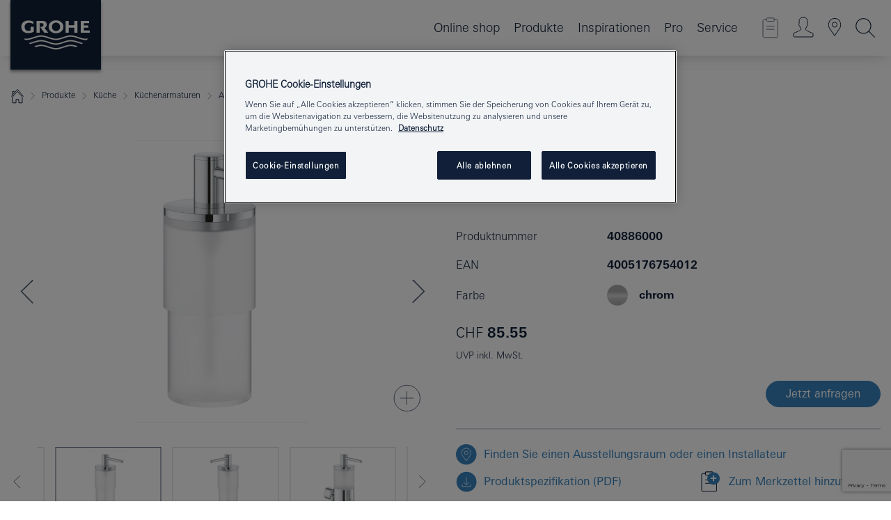

--- FILE ---
content_type: text/html;charset=UTF-8
request_url: https://www.grohe.ch/de_ch/grohe-atrio-seifenspender-40886000.html
body_size: 19265
content:
<!DOCTYPE html>

<!--[if IE 8]><html class="no-js ie ie8 lt-ie9" dir="ltr" lang="de-CH"><![endif]-->
<!--[if IE 9]><html class="no-js ie ie9" dir="ltr" lang="de-CH"><![endif]-->
<!--[if IEMobile]><html class="no-js ie ie-mobile" dir="ltr" lang="de-CH"><![endif]-->
<!--[if gt IE 8 | !IE]><!--><html class="no-js" dir="ltr" lang="de-CH"> <!--<![endif]-->



<!-- last generation 07.01.2026 at 09:48:43 | content-ID: 2531238 | structure-ID: 2531241 | ref-Name: productdeatilspage -->
<head>
<script>
// Define dataLayer and the gtag function.
window.dataLayer = window.dataLayer || [];
function gtag(){dataLayer.push(arguments);}
// Default ad_storage to 'denied'.
gtag('consent', 'default', {
ad_storage: "denied",
analytics_storage: "denied",
functionality_storage: "denied",
personalization_storage: "denied",
security_storage: "denied",
ad_user_data: "denied",
ad_personalization: "denied",
wait_for_update: 500
});
</script>
<script src="https://cdn.cookielaw.org/consent/7c9ea456-9852-4dde-ad54-56922abebd2e/OtAutoBlock.js" type="text/javascript"></script>
<script charset="UTF-8" data-document-language="true" data-domain-script="7c9ea456-9852-4dde-ad54-56922abebd2e" src="https://cdn.cookielaw.org/scripttemplates/otSDKStub.js" type="text/javascript"></script>
<script type="text/javascript">
function OptanonWrapper() {
if (document.cookie.includes('OptanonAlertBoxClosed')) {
document.dispatchEvent( new CustomEvent('consents-ready', { 'detail': { consent: false } }));
}
}
</script>
<script type="text/javascript">
window.LANG_DATA = '/de_ch/_technical/defaulttexts/index.json';
window.mobileApp = false;
window.CONFIG = {
imageBasePath: 'https://fe.grohe.com/release/0.85.0/b2x',
disable_productComparison: true,
disable_notepadLoggedIn: false,
showPrices: true,
groheChannel: 'B2C',
disable_notepadAvailabilityRequest: false,
isGlobalSearch: false,
loginUrl: '/login-idp.jsp?wrong_login_url=/de_ch/administration/login/&partial_registration_url=https://www.grohe.ch/de_ch/administration/registration/account-registration-non-smart.html&login_ok_url=https%3A//www.grohe.ch/de_ch/_technical/webapp_properties/product-details-page.html',
staticSuggestionLinks : {
spareparts: '/de_ch/ersatzteilsuche.html',
brochures: '/de_ch/service/broschueren.html',
showrooms: '/de_ch/service/ausstellungen-fachinstallateure.html'
},
targetGroupsMapping: {planner: 'pro', pro: 'pro', daa: 'pro', designer: 'pro', showroom: 'pro', end: 'end', inst: 'pro', architect: 'pro', aap: 'pro', projects: 'pro'},
showDiyProducts: true,
historicalProducts: true,
productFallbackImage:'',
allowAnonNotepad: false,
filterIcons: {
A613_04: {
src: '/media/datasources/filter_icons/c2c/c2c_platinum_bw_logo.png',
tooltip: '<p >Cradle to Cradle Certified® - PLATIN</p>'
},
A613_01: {
src: '/media/datasources/filter_icons/c2c/c2c_bronze_bw_logo.png',
tooltip: '<p >Cradle to Cradle Certified® - BRONZE</p>'
},
A613_02: {
src: '/media/datasources/filter_icons/c2c/c2c_silver_bw_logo.png',
tooltip: '<p >Cradle to Cradle Certified® - SILBER</p>'
},
sustainable: {
src: '/media/datasources/filter_icons/sustainability/grohe_climate-care_logo.png',
tooltip: '<p >Nachhaltiges Produkt. Mehr erfahren unter <a href="http://green.grohe.com/" target="_blank" title="green.grohe.com" class=" " >green.grohe.com</a></p>'
},
A613_03: {
src: '/media/datasources/filter_icons/c2c/c2c_gold_bw_logo.png',
tooltip: '<p >Cradle to Cradle Certified® - GOLD</p>'
}
},
iconsForContent: [
'A613_04',
'A613_01',
'A613_02',
'A613_03'
],
portfolioBadges: {
quickfix :
{
sapValue : 'L3013_1',
backgroundColor: '#E1F8FF',
label: 'GROHE QuickFix'
},
spa :
{
sapValue : 'A611_03',
backgroundColor: '#EBE2D6',
label: 'GROHE SPA'
},
}
}
</script>
<script>
window.ENDPOINTS = {
'B2X_PROJECT_REFERENCES': '/de_ch/_technical/project_config/index.json',
'B2X_PRODUCTS': 'https://api.sapcx.grohe.com/rest/v2/solr/master_de_CH_Product/select',
'B2X_PRODUCTS_SKU': 'https://api.sapcx.grohe.com/rest/v2/solr/master_de_CH_Product/suggestB2C',
'B2X_ACCOUNT_PASSWORD':'/myaccount/user/password',
'B2X_SMARTSHOP':'/smartshop/order/submit',
'GROHE_APPLICATION':'https://application.grohe.com',
'B2X_USER_INFO':'/myaccount/user/info',
'B2X_SMARTSHOP':'/smartshop/order/submit',
'B2X_MY_ACCOUNT_PRODUCT':'/myaccount/product/',
'B2X_PRODUCT':'/notepad/v1',
'B2X_SMART_INFO':'/website/smart-info',
'B2X_PREFERENCE_CENTER':'https://application.grohe.com/gateway/preference-center-send/',
'GROHE_SPECIFICATION':'https://specification.grohe.com',
'B2X_SMARTSHOP_SKU':'/website/sku/',
'B2X_PAGELIKES':'/website/pagelikes/',
'B2X_PREFERENCE_CENTER_CHANGE':'https://application.grohe.com/gateway/preference-center-change-send/',
'B2X_CERAMICS_LANDINGPAGES':'/_technical/landingpages.json',
'B2X_MY_ACCOUNT_PRODUCT_COMPARISON':'/myaccount/comparison/',
'B2X_MY_ACCOUNT_PRODUCT_SERIAL_VALIDATION':'/website/forms/serialnumber-check/',
'B2X_ORDER_TRACKING':'/website/new-ordertracking',
'B2X_ORDER_TRACKING_TOGGLE_NOTIFICATIONS':'/myaccount/user/update/emailnotifications/',
'B2X_SALESFORCE_PREFERENCE_CENTER':'/website/webforms/marketing-cloud/',
'B2X_ACCOUNT_REGISTRATION_ACCESS_TOKEN':'/myaccount/user/access-token',
'B2X_ACCOUNT_REFRESH_ACCESS_TOKEN':'/website/jwtoken/refresh-token',
'B2X_MY_ACCOUNT_PRODUCT_REGISTRATION':'/website/forms/product-registration',
'B2X_GATED_PREFERENCE_CENTER':'https://application.grohe.com/gateway/preference-center-send-v2/',
'B2X_MY_ACCOUNT_FILE_UPLOAD':'http://account/fileupload.php',
'B2X_EXPORT':'/notepad/v1',
'B2X_MY_ACCOUNT_ORDER_STATE':'/notepad/v1',
'B2X_SMART_UPI_HISTORY':'/website/account/history/upi',
'B2X_WEBSITE':'/solr/website_b2x/select',
'B2X_INVOICE_REGISTRATION':'/website/account/invoices/upload',
'B2X_NOTEPAD':'/notepad/v1',
'B2X_SMARTSHOP_UPI':'/website/upi/',
'B2X_AVAILABILITY':'/notepad/v1',
'B2X_ACCOUNT':'https://idp2-apigw.cloud.grohe.com/v1/web/users',
'B2X_ACCOUNT_UPDATE':'/myaccount/user/update',
'B2X_SMART_CHARGE':'/smartshop/creditcard/recharge',
'B2X_INVOICE_UPLOAD_HISTORY':'/website/account/history/invoices'
};
</script>
<script>
(function (sCDN, sCDNProject, sCDNWorkspace, sCDNVers) {
if (
window.localStorage !== null &&
typeof window.localStorage === "object" &&
typeof window.localStorage.getItem === "function" &&
window.sessionStorage !== null &&
typeof window.sessionStorage === "object" &&
typeof window.sessionStorage.getItem === "function"
) {
sCDNVers =
window.sessionStorage.getItem("jts_preview_version") ||
window.localStorage.getItem("jts_preview_version") ||
sCDNVers;
}
window.jentis = window.jentis || {};
window.jentis.config = window.jentis.config || {};
window.jentis.config.frontend = window.jentis.config.frontend || {};
window.jentis.config.frontend.cdnhost =
sCDN + "/get/" + sCDNWorkspace + "/web/" + sCDNVers + "/";
window.jentis.config.frontend.vers = sCDNVers;
window.jentis.config.frontend.env = sCDNWorkspace;
window.jentis.config.frontend.project = sCDNProject;
window._jts = window._jts || [];
var f = document.getElementsByTagName("script")[0];
var j = document.createElement("script");
j.async = true;
j.src = window.jentis.config.frontend.cdnhost + "gwig0e.js";
f.parentNode.insertBefore(j, f);
})("https://0nc9am.grohe.ch","grohe-ch","live", "_");
_jts.push({ track: "pageview" });
_jts.push({ track: "submit" });
</script>
<title> Seifenspender | GROHE - Grohe AG Company Page </title> <meta name="title" content="Seifenspender" />    <meta content="index,follow" name="robots" /> <meta charset="UTF-8" /> <meta content="telephone=no" name="format-detection" /> <meta content="width=device-width, initial-scale=1.0, minimum-scale=1.0, maximum-scale=1.0, user-scalable=no" name="viewport" /> <meta content="de_ch" name="locale" /> <meta content="de_ch" name="locales" /> <meta content="grohe_global" name="client" /> <meta content="b2x" name="pagescope" /> <meta content="https://fe.grohe.com/release/0.85.0/b2x" name="application-name" /> <meta content="https://fe.grohe.com/release/0.85.0/b2x/browserconfig.xml" name="msapplication-config" /> <meta content="#112038" name="msapplication-TileColor" /> <meta content="https://fe.grohe.com/release/0.85.0/b2x/mstile-144x144.png" name="msapplication-TileImage" /> <meta content="https://fe.grohe.com/release/0.85.0/b2x/mstile-70x70.png" name="msapplication-square70x70logo" /> <meta content="https://fe.grohe.com/release/0.85.0/b2x/mstile-150x150.png" name="msapplication-square150x150logo" /> <meta content="https://fe.grohe.com/release/0.85.0/b2x/mstile-310x150.png" name="msapplication-wide310x150logo" /> <meta content="https://fe.grohe.com/release/0.85.0/b2x/mstile-310x310.png" name="msapplication-square310x310logo" /> <meta content="IE=Edge" http-equiv="X-UA-Compatible" /> <meta content="productdeatilspage" name="siteUID_es" /> <meta content="none" name="videoType_s" />
<link href="https://fe.grohe.com/release/0.85.0/b2x/favicon.ico" rel="icon" type="image/ico" />
<link href="https://fe.grohe.com/release/0.85.0/b2x/favicon.ico" rel="shortcut icon" type="image/x-icon" />
<link href="https://fe.grohe.com/release/0.85.0/b2x/favicon.ico" rel="icon" sizes="16x16 32x32 48x48" type="image/vnd.microsoft.icon" />
<link href="https://fe.grohe.com/release/0.85.0/b2x/favicon-16x16.png" rel="icon" sizes="16x16" type="image/png" />
<link href="https://fe.grohe.com/release/0.85.0/b2x/favicon-32x32.png" rel="icon" sizes="32x32" type="image/png" />
<link href="https://fe.grohe.com/release/0.85.0/b2x/favicon-48x48.png" rel="icon" sizes="48x48" type="image/png" />
<link href="https://fe.grohe.com/release/0.85.0/b2x/apple-touch-icon-76x76.png" rel="apple-touch-icon" sizes="76x76" />
<link href="https://fe.grohe.com/release/0.85.0/b2x/apple-touch-icon-120x120.png" rel="apple-touch-icon" sizes="120x120" />
<link href="https://fe.grohe.com/release/0.85.0/b2x/apple-touch-icon-152x152.png" rel="apple-touch-icon" sizes="152x152" />
<link href="https://fe.grohe.com/release/0.85.0/b2x/apple-touch-icon-180x180.png" rel="apple-touch-icon" sizes="180x180" />
<link rel="canonical" href="https://www.grohe.ch/de_ch/seifenspender-40886000.html" />
<link href="https://fe.grohe.com/release/0.85.0/b2x/css/bootstrap.css?created=20200225132319" media="all" rel="stylesheet" />
<link href="https://fe.grohe.com/release/0.85.0/b2x/css/main.css?created=20200225132319" media="all" rel="stylesheet" />
<script type="text/javascript"> var searchHeaderConfig = { "productSettings" : { "preferredResults": { "code": [ ] }, "preselection": { "filter": [] } }, "contentSettings": { } }; </script>
</head>




<body class="b2x-navigation pdp-ncs">
<!-- noindex -->
<script type="text/javascript">
// read cookie (DEXT-1212)
function getCookie(name) {
const nameEQ = name + "=";
const cookies = document.cookie.split(';');
for (let i = 0; i < cookies.length; i++) {
let cookie = cookies[i];
while (cookie.charAt(0) === ' ') {
cookie = cookie.substring(1, cookie.length);
}
if (cookie.indexOf(nameEQ) === 0) {
return cookie.substring(nameEQ.length, cookie.length);
}
}
return null;
}
</script>
<script type="text/javascript">
// <![CDATA[
var dataLayer = dataLayer || [];
// check if cookie is available
var hashedEmail = getCookie('hashed_email');
if (hashedEmail) {
dataLayer.push({
'hashedUserData': {
'sha256': {
'email': hashedEmail
}
}
});
}
dataLayer.push({
'pageName':'/seifenspender-40886000',
'pageTitle':'Seifenspender',
'pageId':'2531241',
'pageSystemPath':'grohe_global/_technical_1/webapp_properties',
'pageCreated':'2019-02-27',
'pageLastEdit':'2026-01-07',
'pageCountry':'ch',
'pageLanguage':'de',
'internal':'false',
'pagePool':'europe',
'pageArea':'portal',
'pageScope':'b2x',
'pageCategory':'product detail page',
});
// ]]>
</script>
<!-- Google Tag Manager -->
<noscript><iframe height="0" src="//www.googletagmanager.com/ns.html?id=GTM-PGZM7P" style="display:none;visibility:hidden" width="0"></iframe></noscript>
<script>
// <![CDATA[
(function(w,d,s,l,i){w[l]=w[l]||[];w[l].push({'gtm.start':
new Date().getTime(),event:'gtm.js'});var f=d.getElementsByTagName(s)[0],
j=d.createElement(s),dl=l!='dataLayer'?'&l='+l:'';j.async=true;j.setAttribute('class','optanon-category-C0001');j.src=
'//www.googletagmanager.com/gtm.js?id='+i+dl;f.parentNode.insertBefore(j,f);
})(window,document,'script','dataLayer','GTM-PGZM7P');
// ]]>
</script>
<!-- End Google Tag Manager -->
<div class="vuejs-container" id="vuejs-dev-container">
<div class="ie-flex-wrapper">
<div class="page-wrap">
<div class="vuejs-container" id="vuejs-header-container">
	<header class="header--fixed header header--bordertop sticky-top header--shadow header--bgColorFlyoutMobileSecondary header--bgColorFlyoutDesktopSecondary header--colorFlyoutMobileLight header--colorFlyoutDesktopLight" v-scrollbar-width-detection="">
		<div class="container">
			<nav class="navbar-light  navbar navbar-expand-xl" itemscope="" itemtype="http://schema.org/Organization">
					<a class="navbar-brand" href="/de_ch/" itemprop="url" title="GROHE - Pure Freude an Wasser ">
<svg height="100" version="1.1" viewBox="0, 0, 130, 100" width="130" x="0" xmlns="http://www.w3.org/2000/svg" xmlns:xlink="http://www.w3.org/1999/xlink" y="0">
  <g id="Ebene_1">
    <path d="M0,0 L130,0 L130,100 L0,100 L0,0 z" fill="#112038"></path>
    <path d="M59.615,38.504 C59.614,42.055 62.032,44.546 65.48,44.546 C68.93,44.546 71.346,42.057 71.346,38.505 C71.346,34.943 68.937,32.459 65.48,32.459 C62.024,32.459 59.615,34.942 59.615,38.504 z M54.872,38.504 C54.872,33.132 59.351,29.205 65.48,29.205 C71.61,29.205 76.091,33.132 76.091,38.504 C76.091,43.861 71.601,47.795 65.48,47.795 C59.361,47.795 54.872,43.862 54.872,38.504 z M101.056,29.875 L101.056,47.124 L114,47.124 L114,43.744 L105.549,43.744 L105.549,39.645 L111.762,39.645 L111.762,36.396 L105.549,36.396 L105.549,33.254 L113.015,33.254 L113.015,29.875 L101.056,29.875 z M79.299,29.875 L79.299,47.124 L83.798,47.124 L83.798,39.75 L91.75,39.75 L91.75,47.124 L96.251,47.124 L96.251,29.875 L91.75,29.875 L91.75,36.252 L83.798,36.252 L83.798,29.875 L79.299,29.875 z M37.413,29.875 L37.413,47.124 L41.915,47.124 L41.915,33.129 L43.855,33.129 C46.4,33.129 47.54,33.942 47.54,35.751 C47.54,37.599 46.265,38.655 44.025,38.655 L43.036,38.629 L42.53,38.629 L48.784,47.124 L54.537,47.124 L48.803,40.188 C50.932,39.227 52.067,37.522 52.067,35.28 C52.067,31.626 49.7,29.875 44.761,29.875 L37.413,29.875 z M29.048,38.463 L29.048,43.635 C27.867,44.129 26.688,44.376 25.513,44.376 C22.484,44.376 20.354,42.037 20.354,38.708 C20.354,35.121 22.899,32.621 26.552,32.621 C28.594,32.621 30.616,33.191 33.069,34.455 L33.069,31.017 C29.936,29.736 28.39,29.371 26.074,29.371 C19.679,29.371 15.594,32.989 15.594,38.654 C15.594,44.043 19.558,47.627 25.517,47.627 C28.174,47.627 31.325,46.772 33.621,45.431 L33.621,38.463 L29.048,38.463 z M96.501,66.368 L96.068,66.211 L94.887,65.816 C91.46,64.783 88.718,64.267 86.624,64.267 C84.871,64.267 81.902,64.772 79.548,65.469 L78.373,65.816 C77.777,66.013 77.378,66.143 77.185,66.211 L76.004,66.618 L74.831,67.016 L73.649,67.418 C70.062,68.579 67.509,69.097 65.387,69.097 C63.559,69.097 60.849,68.597 58.304,67.791 L57.122,67.418 L55.943,67.016 L54.766,66.618 L53.585,66.211 L52.399,65.816 C48.977,64.783 46.228,64.267 44.146,64.267 C42.38,64.269 39.416,64.77 37.059,65.469 L35.885,65.816 C35.047,66.086 34.875,66.147 34.27,66.368 L36.645,67.6 L37.178,67.439 C39.947,66.583 42.331,66.137 44.151,66.137 C45.682,66.137 48.074,66.527 50.042,67.095 L51.224,67.439 L52.399,67.819 L53.585,68.211 L54.766,68.619 L55.943,69.018 L57.122,69.412 C60.668,70.5 63.278,71.001 65.388,71 C67.199,70.999 69.966,70.517 72.468,69.767 L73.649,69.412 L74.831,69.018 L76.004,68.619 L77.185,68.211 L78.373,67.819 L79.548,67.439 C82.561,66.544 84.782,66.137 86.628,66.138 C88.447,66.138 90.828,66.584 93.595,67.439 L94.127,67.6 L96.501,66.368 z M104.198,61.892 L97.321,59.781 C94.229,58.831 93.033,58.497 91.384,58.133 C89.639,57.747 87.89,57.525 86.625,57.525 C84.63,57.525 80.826,58.235 78.373,59.065 L73.649,60.666 C70.452,61.749 67.509,62.346 65.362,62.346 C63.203,62.346 60.289,61.755 57.076,60.666 L52.352,59.065 C49.906,58.236 46.087,57.525 44.09,57.525 C42.832,57.525 41.067,57.75 39.335,58.133 C37.705,58.495 36.413,58.853 33.397,59.781 L26.528,61.892 C27.262,62.56 27.458,62.714 28.28,63.271 L32.098,62.109 L35.253,61.178 L36.52,60.803 C39.877,59.813 42.154,59.388 44.094,59.388 C45.857,59.388 49.045,59.971 51.17,60.686 L57.076,62.667 C59.842,63.594 63.267,64.248 65.363,64.248 C67.451,64.248 70.907,63.59 73.649,62.667 L79.548,60.686 C81.665,59.975 84.872,59.386 86.628,59.388 C88.575,59.388 90.832,59.81 94.198,60.803 L95.465,61.178 L98.621,62.109 L102.446,63.271 C103.264,62.71 103.459,62.557 104.198,61.892 z M111.243,55.247 L111.047,55.575 C110.607,56.31 110.407,56.583 109.748,57.365 C108.911,57.479 108.576,57.504 107.913,57.504 C105.809,57.504 102.364,56.844 99.611,55.916 L94.887,54.32 C91.678,53.24 88.747,52.643 86.628,52.641 C84.843,52.641 81.715,53.215 79.548,53.941 L73.649,55.916 C70.868,56.846 67.455,57.504 65.388,57.504 C63.323,57.504 59.907,56.847 57.122,55.916 L51.224,53.941 C49.056,53.215 45.933,52.641 44.146,52.641 C42.03,52.641 39.091,53.24 35.885,54.32 L31.161,55.916 C28.406,56.844 24.963,57.504 22.854,57.504 C22.191,57.504 21.859,57.479 21.031,57.365 C20.418,56.66 20.178,56.332 19.724,55.575 L19.529,55.247 C21.128,55.507 22.022,55.601 22.899,55.601 C25.001,55.601 28.008,54.989 31.161,53.922 L35.885,52.32 C38.381,51.474 42.108,50.778 44.146,50.777 C46.174,50.777 49.904,51.476 52.399,52.32 L57.122,53.922 C60.274,54.989 63.284,55.601 65.387,55.601 C67.488,55.601 70.498,54.989 73.649,53.922 L78.373,52.32 C80.865,51.476 84.597,50.777 86.622,50.777 C88.665,50.777 92.385,51.474 94.887,52.32 L99.611,53.922 C102.763,54.989 105.77,55.601 107.872,55.601 C108.749,55.601 109.643,55.507 111.243,55.247 z" fill="#FFFFFE"></path>
  </g>
</svg>
					</a>
				<div class="header__iconwrapper">
			        <a aria-controls="navigationMenuContent" aria-expanded="false" aria-label="Toggle navigation" class="navbar-toggler" data-target="#navigationMenuContent" data-toggle="collapse">
			          <span class="navbar-toggler-icon" v-sidebar-nav-toggler=""></span>
			        </a>				
				</div>
				<a class="d-none d-lg-none nav-mobile-header__closer icon_close_secondary" v-nav-icons-flyout-toggler=""></a>
				<div class="row collapse navbar-collapse" id="navigationMenuContent">
<ul class="container navbar-nav navnode navnode--main">
<li class="nav-item">
<a class="nav-link nav-link--noFocus nav-link--light nav-link--layerarrow nav-link--primarynav" href="https://shop.grohe.ch/de_CH/">Online shop</a>
</li>
<li class="nav-item">
<a aria-expanded="false" aria-haspopup="true" class="nav-link level1 hasNextLevel nav-link--noFocus nav-link--light nav-link--layerarrow nav-link--primarynav" href="javascript:void(0);" id="flyout-402969" role="button" v-next-level-nav-toggler="" v-sidebar-nav-toggler="">
Produkte
</a>


</li>
<li class="nav-item">
<a aria-expanded="false" aria-haspopup="true" class="nav-link level1 hasNextLevel nav-link--noFocus nav-link--light nav-link--layerarrow nav-link--primarynav" href="javascript:void(0);" id="flyout-3027798" role="button" v-next-level-nav-toggler="" v-sidebar-nav-toggler="">
Inspirationen
</a>


</li>
<li class="nav-item">
<a aria-expanded="false" aria-haspopup="true" class="nav-link level1 hasNextLevel nav-link--noFocus nav-link--light nav-link--layerarrow nav-link--primarynav" href="javascript:void(0);" id="flyout-2092311" role="button" v-next-level-nav-toggler="" v-sidebar-nav-toggler="">
Pro
</a>


</li>
<li class="nav-item">
<a aria-expanded="false" aria-haspopup="true" class="nav-link level1 hasNextLevel nav-link--noFocus nav-link--light nav-link--layerarrow nav-link--primarynav" href="javascript:void(0);" id="flyout-3484843" role="button" v-next-level-nav-toggler="" v-sidebar-nav-toggler="">
Service
</a>


</li>
</ul>
				</div>
				<ul class="navbar-nav navnode navnode--icons" v-nav-icons-scroll-handler="">
						<li class="nav-item nav-item--flyout nav-item--icon">
		<notepad-navigation href="/de_ch/notepad/" title="Link: Shop "></notepad-navigation>
    </li>
	<li class="nav-item nav-item--flyout nav-item--icon">
		<a aria-expanded="false" aria-haspopup="true" class="nav-link nav-link--noFocus nav-link--light nav-link--layerarrow nav-link--primarynav flyout-toggle" href="#" id="flyout-login" role="button" title="" v-nav-icons-flyout-toggler="">			
							
					
	        							

				<div class="flyout-icon flyout-icon--login"></div>
	        			

		</a>
				<div aria-labelledby="flyout-login" class="flyout" v-add-class-if-logged-in="'flyout--withFullWidthCategory'">
		      	<div class="flyout__background flyout__background--plain ">
					<a class="flyout__closer" v-nav-primary-closer=""></a>
				</div>
				<div class="row navbar-nav navnode navnode--secondary ">   
					<div class="navnode__wrapper navnode__wrapper--columnCategories">
						<ul class="container navnode__container navnode__container--login">
							<li class="nav-item nav-item--secondarynav col-12 nav-item--flyout flyout-category">								
											
		
						    								

							        <div class="flyout__headline text-uppercase">
								        <strong>Anmelden</strong>
									</div>
									<div class="text-white mb-3"><span>
								        Die Anmeldung ist zurzeit nur für Mitglieder des GROHE SMART Treueprogramms verfügbar.<br /><strong>Bitte beachten:</strong> Für die Anmeldung oder Registrierung werden Sie zum GROHE Professional Portal weitergeleitet.
									</span></div>
										<a class="btn btn-primary btn--flyoutLogin" href="/login-idp.jsp?wrong_login_url=/de_ch/administration/login/&amp;partial_registration_url=https://www.grohe.ch/de_ch/administration/registration/account-registration-non-smart.html&amp;login_ok_url=http://www.grohe.ch/de_ch/">Anmelden </a>
										 <a class=" link link d-block mb-2 scroll-link" href="/de_ch/administration/registration/account-registration-non-smart.html#null" title="Noch nicht registriert?"> Noch nicht registriert?</a>
											
		
							</li>
						</ul>
					</div>						
														
				</div>
			</div>
		</li>
					

    <li class="nav-item nav-item--flyout nav-item--icon">
		<a class="nav-link nav-link--noFocus nav-link--light nav-link--primarynav nav-link--locator" href="/de_ch/service/ausstellungen-fachinstallateure.html" title="Showroom Locator">
			<span class="showroom-locator-icon"></span>
		</a>
	</li>
	<li class="nav-item nav-item--flyout nav-item--icon">
		<a aria-expanded="false" aria-haspopup="true" class="nav-link nav-link--noFocus nav-link--light nav-link--layerarrow nav-link--primarynav flyout-toggle" href="#" id="flyout-search" role="button" title="Öffnen: Suche" v-nav-icons-flyout-toggler="">
			<div class="flyout-icon flyout-icon--search"></div>
		</a>
		<div aria-labelledby="flyout-search" class="flyout">
			<div class="flyout__background flyout__background--plain ">
				<a class="flyout__closer" v-nav-primary-closer=""></a>
			</div>
			<div class="row navbar-nav navnode navnode--secondary navnode--fullHeight ">
				<ul class="container navnode__container navnode__container--search">
					<li class="nav-item nav-item--secondarynav nav-item--noborder">
						<div class="nav-search-item container justify-content-center">
							<div class="nav-search-item__inner col-12 col-lg-8">
								<b2x-search-header :dal-search-enabled="false" search-base-url="/de_ch/services-consumer/suchergebnisse.html">
                              </b2x-search-header>
							</div>
						</div>
					</li>
				</ul>
			</div>
		</div>
    </li>

				</ul>
			</nav>
		</div>
	</header>
<aside class="navigation-sidebar navigation-sidebar--hidden">
<a class="navbar-brand" href="/de_ch/" itemprop="url" title="GROHE - Pure Freude an Wasser ">
<svg height="100" version="1.1" viewBox="0, 0, 130, 100" width="130" x="0" xmlns="http://www.w3.org/2000/svg" xmlns:xlink="http://www.w3.org/1999/xlink" y="0">
<g id="Ebene_1">
<path d="M0,0 L130,0 L130,100 L0,100 L0,0 z" fill="#112038"></path>
<path d="M59.615,38.504 C59.614,42.055 62.032,44.546 65.48,44.546 C68.93,44.546 71.346,42.057 71.346,38.505 C71.346,34.943 68.937,32.459 65.48,32.459 C62.024,32.459 59.615,34.942 59.615,38.504 z M54.872,38.504 C54.872,33.132 59.351,29.205 65.48,29.205 C71.61,29.205 76.091,33.132 76.091,38.504 C76.091,43.861 71.601,47.795 65.48,47.795 C59.361,47.795 54.872,43.862 54.872,38.504 z M101.056,29.875 L101.056,47.124 L114,47.124 L114,43.744 L105.549,43.744 L105.549,39.645 L111.762,39.645 L111.762,36.396 L105.549,36.396 L105.549,33.254 L113.015,33.254 L113.015,29.875 L101.056,29.875 z M79.299,29.875 L79.299,47.124 L83.798,47.124 L83.798,39.75 L91.75,39.75 L91.75,47.124 L96.251,47.124 L96.251,29.875 L91.75,29.875 L91.75,36.252 L83.798,36.252 L83.798,29.875 L79.299,29.875 z M37.413,29.875 L37.413,47.124 L41.915,47.124 L41.915,33.129 L43.855,33.129 C46.4,33.129 47.54,33.942 47.54,35.751 C47.54,37.599 46.265,38.655 44.025,38.655 L43.036,38.629 L42.53,38.629 L48.784,47.124 L54.537,47.124 L48.803,40.188 C50.932,39.227 52.067,37.522 52.067,35.28 C52.067,31.626 49.7,29.875 44.761,29.875 L37.413,29.875 z M29.048,38.463 L29.048,43.635 C27.867,44.129 26.688,44.376 25.513,44.376 C22.484,44.376 20.354,42.037 20.354,38.708 C20.354,35.121 22.899,32.621 26.552,32.621 C28.594,32.621 30.616,33.191 33.069,34.455 L33.069,31.017 C29.936,29.736 28.39,29.371 26.074,29.371 C19.679,29.371 15.594,32.989 15.594,38.654 C15.594,44.043 19.558,47.627 25.517,47.627 C28.174,47.627 31.325,46.772 33.621,45.431 L33.621,38.463 L29.048,38.463 z M96.501,66.368 L96.068,66.211 L94.887,65.816 C91.46,64.783 88.718,64.267 86.624,64.267 C84.871,64.267 81.902,64.772 79.548,65.469 L78.373,65.816 C77.777,66.013 77.378,66.143 77.185,66.211 L76.004,66.618 L74.831,67.016 L73.649,67.418 C70.062,68.579 67.509,69.097 65.387,69.097 C63.559,69.097 60.849,68.597 58.304,67.791 L57.122,67.418 L55.943,67.016 L54.766,66.618 L53.585,66.211 L52.399,65.816 C48.977,64.783 46.228,64.267 44.146,64.267 C42.38,64.269 39.416,64.77 37.059,65.469 L35.885,65.816 C35.047,66.086 34.875,66.147 34.27,66.368 L36.645,67.6 L37.178,67.439 C39.947,66.583 42.331,66.137 44.151,66.137 C45.682,66.137 48.074,66.527 50.042,67.095 L51.224,67.439 L52.399,67.819 L53.585,68.211 L54.766,68.619 L55.943,69.018 L57.122,69.412 C60.668,70.5 63.278,71.001 65.388,71 C67.199,70.999 69.966,70.517 72.468,69.767 L73.649,69.412 L74.831,69.018 L76.004,68.619 L77.185,68.211 L78.373,67.819 L79.548,67.439 C82.561,66.544 84.782,66.137 86.628,66.138 C88.447,66.138 90.828,66.584 93.595,67.439 L94.127,67.6 L96.501,66.368 z M104.198,61.892 L97.321,59.781 C94.229,58.831 93.033,58.497 91.384,58.133 C89.639,57.747 87.89,57.525 86.625,57.525 C84.63,57.525 80.826,58.235 78.373,59.065 L73.649,60.666 C70.452,61.749 67.509,62.346 65.362,62.346 C63.203,62.346 60.289,61.755 57.076,60.666 L52.352,59.065 C49.906,58.236 46.087,57.525 44.09,57.525 C42.832,57.525 41.067,57.75 39.335,58.133 C37.705,58.495 36.413,58.853 33.397,59.781 L26.528,61.892 C27.262,62.56 27.458,62.714 28.28,63.271 L32.098,62.109 L35.253,61.178 L36.52,60.803 C39.877,59.813 42.154,59.388 44.094,59.388 C45.857,59.388 49.045,59.971 51.17,60.686 L57.076,62.667 C59.842,63.594 63.267,64.248 65.363,64.248 C67.451,64.248 70.907,63.59 73.649,62.667 L79.548,60.686 C81.665,59.975 84.872,59.386 86.628,59.388 C88.575,59.388 90.832,59.81 94.198,60.803 L95.465,61.178 L98.621,62.109 L102.446,63.271 C103.264,62.71 103.459,62.557 104.198,61.892 z M111.243,55.247 L111.047,55.575 C110.607,56.31 110.407,56.583 109.748,57.365 C108.911,57.479 108.576,57.504 107.913,57.504 C105.809,57.504 102.364,56.844 99.611,55.916 L94.887,54.32 C91.678,53.24 88.747,52.643 86.628,52.641 C84.843,52.641 81.715,53.215 79.548,53.941 L73.649,55.916 C70.868,56.846 67.455,57.504 65.388,57.504 C63.323,57.504 59.907,56.847 57.122,55.916 L51.224,53.941 C49.056,53.215 45.933,52.641 44.146,52.641 C42.03,52.641 39.091,53.24 35.885,54.32 L31.161,55.916 C28.406,56.844 24.963,57.504 22.854,57.504 C22.191,57.504 21.859,57.479 21.031,57.365 C20.418,56.66 20.178,56.332 19.724,55.575 L19.529,55.247 C21.128,55.507 22.022,55.601 22.899,55.601 C25.001,55.601 28.008,54.989 31.161,53.922 L35.885,52.32 C38.381,51.474 42.108,50.778 44.146,50.777 C46.174,50.777 49.904,51.476 52.399,52.32 L57.122,53.922 C60.274,54.989 63.284,55.601 65.387,55.601 C67.488,55.601 70.498,54.989 73.649,53.922 L78.373,52.32 C80.865,51.476 84.597,50.777 86.622,50.777 C88.665,50.777 92.385,51.474 94.887,52.32 L99.611,53.922 C102.763,54.989 105.77,55.601 107.872,55.601 C108.749,55.601 109.643,55.507 111.243,55.247 z" fill="#FFFFFE"></path>
</g>
</svg>
</a>
<a class="navigation-sidebar__close-btn" href="#" target="_self" v-sidebar-nav-toggler="">
<span class="icon icon_close_primary"></span>
</a>
<nav class="nav-container nav-container--level1">
<div class="navigation">
<div class="d-flex pb-3">
<span class="icon_world mr-2"></span>
<ul class="language-switch">
<li>
<span class="font-weight-bold">DE</span>
</li>
<li>
<a product-code="40886000" href="/fr_ch/seifenspender-40886000.html">FR</a>
</li>
<li>
<a product-code="40886000" href="/it_ch/seifenspender-40886000.html">IT</a>
</li>
</ul>
</div>
</div>
<ul class="navigation navigation">
<li class="nav-item">
<a class="nav-link nav-link--noFocus nav-link--light" href="https://shop.grohe.ch/de_CH/">
Online shop
</a>
</li>
<li class="nav-item">
<a aria-expanded="false" aria-haspopup="true" class="nav-link next-level-toggle nav-link--noFocus nav-link--light" href="javascript:void(0);" id="flyout-402969" role="button" v-next-level-nav-toggler="">
Produkte
</a>
<nav class="nav-container nav-container--level2 hidden">
<a class="nav-link link-back level2" href="javascript:void(0)" v-nav-back-button="">Produkte</a>
<ul class="navigation navigation--level2">
<li class="nav-item">
<a aria-expanded="false" aria-haspopup="true" class="nav-link level2 nav-link--noFocus nav-link--light next-level-toggle" href="javascript:void(0);" id="flyout-402969" role="button" v-next-level-nav-toggler="">
Bad
</a>
<nav class="nav-container nav-container--level3 hidden">
<a class="nav-link link-back level3" href="javascript:void(0)" v-nav-back-button="">Bad</a>
<ul class="navigation navigation--level3">
<li class="nav-item">
<a aria-expanded="false" aria-haspopup="true" class="nav-link level3 nav-link--noFocus nav-link--light next-level-toggle" href="javascript:void(0);" id="flyout-402977" role="button" v-next-level-nav-toggler="">
Für Waschtische
</a>
<nav class="nav-container nav-container--level4 hidden">
<a class="nav-link link-back level4" href="javascript:void(0)" v-nav-back-button="">Für Waschtische</a>
<ul class="navigation navigation--level4">
<li class="nav-item">
<a class="nav-link level4 nav-link--noFocus nav-link--light" href="/de_ch/badezimmer/waschtischarmatur.html">
Übersicht
</a>
</li>
<li class="nav-item">
<a class="nav-link level4 nav-link--noFocus nav-link--light" href="/de_ch/badezimmer-kollektion/badarmaturen.html">
Armaturen
</a>
</li>
<li class="nav-item">
<a class="nav-link level4 nav-link--noFocus nav-link--light" href="/de_ch/for-your-bathroom/for-wash-basins/icon-3d/">
Icon 3D
</a>
</li>
<li class="nav-item">
<a class="nav-link level4 nav-link--noFocus nav-link--light" href="/de_ch/for-your-bathroom/for-wash-basins/grohe-plus/">
GROHE Plus
</a>
</li>
</ul>
</nav>
</li>
<li class="nav-item">
<a aria-expanded="false" aria-haspopup="true" class="nav-link level3 nav-link--noFocus nav-link--light next-level-toggle" href="javascript:void(0);" id="flyout-403039" role="button" v-next-level-nav-toggler="">
Für die Dusche
</a>
<nav class="nav-container nav-container--level4 hidden">
<a class="nav-link link-back level4" href="javascript:void(0)" v-nav-back-button="">Für die Dusche</a>
<ul class="navigation navigation--level4">
<li class="nav-item">
<a class="nav-link level4 nav-link--noFocus nav-link--light" href="/de_ch/badezimmer-kollektion/showers.html">
Die perfekte Dusche
</a>
</li>
<li class="nav-item">
<a class="nav-link level4 nav-link--noFocus nav-link--light" href="/de_ch/for-your-bathroom/shower-collections/overview-shower-collections.html">
Duschkollektion
</a>
</li>
<li class="nav-item">
<a class="nav-link level4 nav-link--noFocus nav-link--light" href="/de_ch/smartcontrol.html">
SmartControl
</a>
</li>
<li class="nav-item">
<a class="nav-link level4 nav-link--noFocus nav-link--light" href="/de_ch/for-your-bathroom/for-showers/overview/">
Übersicht
</a>
</li>
<li class="nav-item">
<a class="nav-link level4 nav-link--noFocus nav-link--light" href="/de_ch/badezimmer/unterputz-duschloesungen/">
Unterputz-Duschlösungen
</a>
</li>
</ul>
</nav>
</li>
<li class="nav-item">
<a aria-expanded="false" aria-haspopup="true" class="nav-link level3 nav-link--noFocus nav-link--light next-level-toggle" href="javascript:void(0);" id="flyout-402978" role="button" v-next-level-nav-toggler="">
Für die Badewanne
</a>
<nav class="nav-container nav-container--level4 hidden">
<a class="nav-link link-back level4" href="javascript:void(0)" v-nav-back-button="">Für die Badewanne</a>
<ul class="navigation navigation--level4">
<li class="nav-item">
<a class="nav-link level4 nav-link--noFocus nav-link--light" href="/de_ch/badezimmer/badewannenarmatur.html">
Übersicht
</a>
</li>
<li class="nav-item">
<a class="nav-link level4 nav-link--noFocus nav-link--light" href="/de_ch/badezimmer-kollektion/thermostatserien.html">
Thermostat-Armaturen
</a>
</li>
<li class="nav-item">
<a class="nav-link level4 nav-link--noFocus nav-link--light" href="/de_ch/for-your-bathroom/for-bath-tubes/rapido-smartbox/rapido-smartbox.html">
Unterputz Installation
</a>
</li>
</ul>
</nav>
</li>
<li class="nav-item">
<a aria-expanded="false" aria-haspopup="true" class="nav-link level3 nav-link--noFocus nav-link--light next-level-toggle" href="javascript:void(0);" id="flyout-1054021" role="button" v-next-level-nav-toggler="">
Keramik
</a>
<nav class="nav-container nav-container--level4 hidden">
<a class="nav-link link-back level4" href="javascript:void(0)" v-nav-back-button="">Keramik</a>
<ul class="navigation navigation--level4">
<li class="nav-item">
<a class="nav-link level4 nav-link--noFocus nav-link--light" href="/de_ch/for-your-bathroom/ceramics/">
Keramik Übersicht
</a>
</li>
<li class="nav-item">
<a class="nav-link level4 nav-link--noFocus nav-link--light" href="/de_ch/for-your-bathroom/ceramics/bauedge/">
BauEdge Keramik
</a>
</li>
<li class="nav-item">
<a class="nav-link level4 nav-link--noFocus nav-link--light" href="/de_ch/for-your-bathroom/ceramics/bau-ceramics.html">
Bau Keramik
</a>
</li>
<li class="nav-item">
<a class="nav-link level4 nav-link--noFocus nav-link--light" href="/de_ch/for-your-bathroom/ceramics/cube-ceramics.html">
Cube Keramik
</a>
</li>
<li class="nav-item">
<a class="nav-link level4 nav-link--noFocus nav-link--light" href="/de_ch/for-your-bathroom/ceramics/euro-ceramics.html">
Euro Keramik
</a>
</li>
<li class="nav-item">
<a class="nav-link level4 nav-link--noFocus nav-link--light" href="/de_ch/for-your-bathroom/ceramics/essence/">
Essence Keramik
</a>
</li>
<li class="nav-item">
<a class="nav-link level4 nav-link--noFocus nav-link--light" href="/de_ch/for-your-bathroom/ceramics/perfect-match.html">
Finden Sie Ihr Perfect Match
</a>
</li>
</ul>
</nav>
</li>
<li class="nav-item">
<a aria-expanded="false" aria-haspopup="true" class="nav-link level3 nav-link--noFocus nav-link--light next-level-toggle" href="javascript:void(0);" id="flyout-402980" role="button" v-next-level-nav-toggler="">
Für WC Urinal Bidet
</a>
<nav class="nav-container nav-container--level4 hidden">
<a class="nav-link link-back level4" href="javascript:void(0)" v-nav-back-button="">Für WC Urinal Bidet</a>
<ul class="navigation navigation--level4">
<li class="nav-item">
<a class="nav-link level4 nav-link--noFocus nav-link--light" href="/de_ch/badezimmer/wc-urinal-bidet.html">
Übersicht
</a>
</li>
<li class="nav-item">
<a class="nav-link level4 nav-link--noFocus nav-link--light" href="/de_ch/fuer-ihr-bad/dusch-wc.html">
Dusch-WC
</a>
</li>
<li class="nav-item">
<a class="nav-link level4 nav-link--noFocus nav-link--light" href="/de_ch/bathroom/concealed-solutions/">
GROHE Unterputz-Lösungen
</a>
</li>
<li class="nav-item">
<a class="nav-link level4 nav-link--noFocus nav-link--light" href="/de_ch/badezimmer-kollektion/wc.html">
WC Betätigungen
</a>
</li>
</ul>
</nav>
</li>
<li class="nav-item">
<a aria-expanded="false" aria-haspopup="true" class="nav-link level3 nav-link--noFocus nav-link--light next-level-toggle" href="javascript:void(0);" id="flyout-402982" role="button" v-next-level-nav-toggler="">
Badezimmer Accessoires
</a>
<nav class="nav-container nav-container--level4 hidden">
<a class="nav-link link-back level4" href="javascript:void(0)" v-nav-back-button="">Badezimmer Accessoires</a>
<ul class="navigation navigation--level4">
<li class="nav-item">
<a class="nav-link level4 nav-link--noFocus nav-link--light" href="/de_ch/badezimmer/bad-accessoires.html">
Übersicht
</a>
</li>
</ul>
</nav>
</li>
<li class="nav-item">
<a aria-expanded="false" aria-haspopup="true" class="nav-link level3 nav-link--noFocus nav-link--light next-level-toggle" href="javascript:void(0);" id="flyout-403111" role="button" v-next-level-nav-toggler="">
Badezimmer Inspiration
</a>
<nav class="nav-container nav-container--level4 hidden">
<a class="nav-link link-back level4" href="javascript:void(0)" v-nav-back-button="">Badezimmer Inspiration</a>
<ul class="navigation navigation--level4">
<li class="nav-item">
<a class="nav-link level4 nav-link--noFocus nav-link--light" href="/de_ch/fuer-dein-badezimmer/colors/">
GROHE Colors Kollektion
</a>
</li>
<li class="nav-item">
<a class="nav-link level4 nav-link--noFocus nav-link--light" href="/de_ch/badezimmer-kollektion/spa.html">
Ihr persönliches SPA
</a>
</li>
<li class="nav-item">
<a class="nav-link level4 nav-link--noFocus nav-link--light" href="/de_ch/badezimmer/komplettloesung.html">
Ratgeber für Ihr Bad
</a>
</li>
<li class="nav-item">
<a class="nav-link level4 nav-link--noFocus nav-link--light" href="/de_ch/badezimmer/design-trends.html">
Badezimmer Design Trends
</a>
</li>
<li class="nav-item">
<a class="nav-link level4 nav-link--noFocus nav-link--light" href="/de_ch/badezimmer/wassersparende-innovationen.html">
Wassersparende Innovationen
</a>
</li>
</ul>
</nav>
</li>
</ul>
</nav>
</li>
<li class="nav-item">
<a aria-expanded="false" aria-haspopup="true" class="nav-link level2 nav-link--noFocus nav-link--light next-level-toggle" href="javascript:void(0);" id="flyout-403173" role="button" v-next-level-nav-toggler="">
Küche
</a>
<nav class="nav-container nav-container--level3 hidden">
<a class="nav-link link-back level3" href="javascript:void(0)" v-nav-back-button="">Küche</a>
<ul class="navigation navigation--level3">
<li class="nav-item">
<a aria-expanded="false" aria-haspopup="true" class="nav-link level3 nav-link--noFocus nav-link--light next-level-toggle" href="javascript:void(0);" id="flyout-403174" role="button" v-next-level-nav-toggler="">
Küchenarmaturen
</a>
<nav class="nav-container nav-container--level4 hidden">
<a class="nav-link link-back level4" href="javascript:void(0)" v-nav-back-button="">Küchenarmaturen</a>
<ul class="navigation navigation--level4">
<li class="nav-item">
<a class="nav-link level4 nav-link--noFocus nav-link--light" href="/de_ch/kueche/kuechenarmaturen.html">
Übersicht
</a>
</li>
<li class="nav-item">
<a class="nav-link level4 nav-link--noFocus nav-link--light" href="/de_ch/kueche-kollektion/kuechenarmaturen.html">
Armaturen
</a>
</li>
</ul>
</nav>
</li>
<li class="nav-item">
<a aria-expanded="false" aria-haspopup="true" class="nav-link level3 nav-link--noFocus nav-link--light next-level-toggle" href="javascript:void(0);" id="flyout-1510087" role="button" v-next-level-nav-toggler="">
Wassersysteme
</a>
<nav class="nav-container nav-container--level4 hidden">
<a class="nav-link link-back level4" href="javascript:void(0)" v-nav-back-button="">Wassersysteme</a>
<ul class="navigation navigation--level4">
<li class="nav-item">
<a class="nav-link level4 nav-link--noFocus nav-link--light" href="/de_ch/for-your-kitchen/watersystems/grohe-watersystems-for-private-use/">
GROHE Wassersysteme für den privaten Gebrauch
</a>
</li>
<li class="nav-item">
<a class="nav-link level4 nav-link--noFocus nav-link--light" href="/de_ch/for-your-kitchen/watersystems/grohe-watersystems-for-professional-use/">
GROHE Wassersysteme für den gewerblichen Gebrauch
</a>
</li>
<li class="nav-item">
<a class="nav-link level4 nav-link--noFocus nav-link--light" href="/de_ch/kueche-kollektion/kuechenarmaturen-grohe-blue-pure-mit-wasserfilter.html">
GROHE Blue Pure
</a>
</li>
<li class="nav-item">
<a class="nav-link level4 nav-link--noFocus nav-link--light" href="/de_ch/for-your-kitchen/collections/grohe-blue-professional/grohe-blue-professional.html">
GROHE BLUE Professional
</a>
</li>
<li class="nav-item">
<a class="nav-link level4 nav-link--noFocus nav-link--light" href="/de_ch/for-your-kitchen/watersystems/grohe-blue-promo/">
GROHE Blue Home - Made for Swiss Water
</a>
</li>
<li class="nav-item">
<a class="nav-link level4 nav-link--noFocus nav-link--light" href="/de_ch/blue-wassersysteme/home.html">
GROHE Blue Wassersysteme 2025
</a>
</li>
</ul>
</nav>
</li>
<li class="nav-item">
<a aria-expanded="false" aria-haspopup="true" class="nav-link level3 nav-link--noFocus nav-link--light next-level-toggle" href="javascript:void(0);" id="flyout-1746989" role="button" v-next-level-nav-toggler="">
Küchenspülen
</a>
<nav class="nav-container nav-container--level4 hidden">
<a class="nav-link link-back level4" href="javascript:void(0)" v-nav-back-button="">Küchenspülen</a>
<ul class="navigation navigation--level4">
<li class="nav-item">
<a class="nav-link level4 nav-link--noFocus nav-link--light" href="/de_ch/kueche/kuechenspuelen/produkte.html">
Übersicht
</a>
</li>
<li class="nav-item">
<a class="nav-link level4 nav-link--noFocus nav-link--light" href="/de_ch/kueche/kuechenspuelen.html">
GROHE Küchenspülen
</a>
</li>
</ul>
</nav>
</li>
<li class="nav-item">
<a aria-expanded="false" aria-haspopup="true" class="nav-link level3 nav-link--noFocus nav-link--light next-level-toggle" href="javascript:void(0);" id="flyout-403221" role="button" v-next-level-nav-toggler="">
Küchen Accessoires
</a>
<nav class="nav-container nav-container--level4 hidden">
<a class="nav-link link-back level4" href="javascript:void(0)" v-nav-back-button="">Küchen Accessoires</a>
<ul class="navigation navigation--level4">
<li class="nav-item">
<a class="nav-link level4 nav-link--noFocus nav-link--light" href="/de_ch/kueche/accessoires.html">
Übersicht
</a>
</li>
</ul>
</nav>
</li>
<li class="nav-item">
<a aria-expanded="false" aria-haspopup="true" class="nav-link level3 nav-link--noFocus nav-link--light next-level-toggle" href="javascript:void(0);" id="flyout-2658821" role="button" v-next-level-nav-toggler="">
Kücheninspirationen
</a>
<nav class="nav-container nav-container--level4 hidden">
<a class="nav-link link-back level4" href="javascript:void(0)" v-nav-back-button="">Kücheninspirationen</a>
<ul class="navigation navigation--level4">
<li class="nav-item">
<a class="nav-link level4 nav-link--noFocus nav-link--light" href="/de_ch/kueche/colors/">
GROHE Colors
</a>
</li>
</ul>
</nav>
</li>
<li class="nav-item">
<a aria-expanded="false" aria-haspopup="true" class="nav-link level3 nav-link--noFocus nav-link--light next-level-toggle" href="javascript:void(0);" id="flyout-4943817" role="button" v-next-level-nav-toggler="">
GROHE Watersystems App
</a>
<nav class="nav-container nav-container--level4 hidden">
<a class="nav-link link-back level4" href="javascript:void(0)" v-nav-back-button="">GROHE Watersystems App</a>
<ul class="navigation navigation--level4">
<li class="nav-item">
<a class="nav-link level4 nav-link--noFocus nav-link--light" href="/de_ch/product/for-your-kitchen/grohe-watersystems-app/grohe-watersystems-app/">
GROHE Watersystems App
</a>
</li>
</ul>
</nav>
</li>
</ul>
</nav>
</li>
<li class="nav-item">
<a aria-expanded="false" aria-haspopup="true" class="nav-link level2 nav-link--noFocus nav-link--light next-level-toggle" href="javascript:void(0);" id="flyout-2560511" role="button" v-next-level-nav-toggler="">
Smart Home
</a>
<nav class="nav-container nav-container--level3 hidden">
<a class="nav-link link-back level3" href="javascript:void(0)" v-nav-back-button="">Smart Home</a>
<ul class="navigation navigation--level3">
<li class="nav-item">
<a aria-expanded="false" aria-haspopup="true" class="nav-link level3 nav-link--noFocus nav-link--light next-level-toggle" href="javascript:void(0);" id="flyout-2560511" role="button" v-next-level-nav-toggler="">
GROHE Sense & Sense Guard
</a>
<nav class="nav-container nav-container--level4 hidden">
<a class="nav-link link-back level4" href="javascript:void(0)" v-nav-back-button="">GROHE Sense & Sense Guard</a>
<ul class="navigation navigation--level4">
<li class="nav-item">
<a class="nav-link level4 nav-link--noFocus nav-link--light" href="/de_ch/smarthome/grohe-sense-water-security-system/">
Übersicht
</a>
</li>
<li class="nav-item">
<a class="nav-link level4 nav-link--noFocus nav-link--light" href="/de_ch/smarthome/grohe-sense-guard/">
GROHE Sense Guard
</a>
</li>
<li class="nav-item">
<a class="nav-link level4 nav-link--noFocus nav-link--light" href="/de_ch/smarthome/grohe-sense/">
GROHE Sense
</a>
</li>
<li class="nav-item">
<a class="nav-link level4 nav-link--noFocus nav-link--light" href="/de_ch/smarthome/sense-app/">
GROHE Sense app
</a>
</li>
</ul>
</nav>
</li>
<li class="nav-item">
<a aria-expanded="false" aria-haspopup="true" class="nav-link level3 nav-link--noFocus nav-link--light next-level-toggle" href="javascript:void(0);" id="flyout-2560355" role="button" v-next-level-nav-toggler="">
LÖSUNG FÜR IHRE IMMOBILIE
</a>
<nav class="nav-container nav-container--level4 hidden">
<a class="nav-link link-back level4" href="javascript:void(0)" v-nav-back-button="">LÖSUNG FÜR IHRE IMMOBILIE</a>
<ul class="navigation navigation--level4">
<li class="nav-item">
<a class="nav-link level4 nav-link--noFocus nav-link--light" href="/de_ch/smarthome/for-home-owners/">
Für Hauseigentümer und Mieter
</a>
</li>
<li class="nav-item">
<a class="nav-link level4 nav-link--noFocus nav-link--light" href="/de_ch/smarthome/for-business-and-property-owners/">
Für Geschäftsinhaber und Immobilieneigentümer
</a>
</li>
<li class="nav-item">
<a class="nav-link level4 nav-link--noFocus nav-link--light" href="/de_ch/smarthome/grohe-sense-user-stories/">
Erfahrungen mit dem GROHE Sense System
</a>
</li>
</ul>
</nav>
</li>
<li class="nav-item">
<a aria-expanded="false" aria-haspopup="true" class="nav-link level3 nav-link--noFocus nav-link--light next-level-toggle" href="javascript:void(0);" id="flyout-2560380" role="button" v-next-level-nav-toggler="">
CHANCE FÜR IHR UNTERNEHMEN
</a>
<nav class="nav-container nav-container--level4 hidden">
<a class="nav-link link-back level4" href="javascript:void(0)" v-nav-back-button="">CHANCE FÜR IHR UNTERNEHMEN</a>
<ul class="navigation navigation--level4">
<li class="nav-item">
<a class="nav-link level4 nav-link--noFocus nav-link--light" href="/de_ch/smarthome/b2b-installers/">
Für Installateure
</a>
</li>
<li class="nav-item">
<a class="nav-link level4 nav-link--noFocus nav-link--light" href="http://www.suru-water.com/">
Für Versicherer
</a>
</li>
</ul>
</nav>
</li>
<li class="nav-item">
<a aria-expanded="false" aria-haspopup="true" class="nav-link level3 nav-link--noFocus nav-link--light next-level-toggle" href="javascript:void(0);" id="flyout-2560202" role="button" v-next-level-nav-toggler="">
INSTALLATION
</a>
<nav class="nav-container nav-container--level4 hidden">
<a class="nav-link link-back level4" href="javascript:void(0)" v-nav-back-button="">INSTALLATION</a>
<ul class="navigation navigation--level4">
<li class="nav-item">
<a class="nav-link level4 nav-link--noFocus nav-link--light" href="/de_ch/smarthome/how-to-install-sense-guard/">
Installation von GROHE Sense Guard
</a>
</li>
<li class="nav-item">
<a class="nav-link level4 nav-link--noFocus nav-link--light" href="/de_ch/smarthome/how-to-install-sense/">
Installation von GROHE Sense
</a>
</li>
</ul>
</nav>
</li>
<li class="nav-item">
<a aria-expanded="false" aria-haspopup="true" class="nav-link level3 nav-link--noFocus nav-link--light next-level-toggle" href="javascript:void(0);" id="flyout-2560296" role="button" v-next-level-nav-toggler="">
FAKTEN UND TIPPS ZU WASSERSCHÄDEN
</a>
<nav class="nav-container nav-container--level4 hidden">
<a class="nav-link link-back level4" href="javascript:void(0)" v-nav-back-button="">FAKTEN UND TIPPS ZU WASSERSCHÄDEN</a>
<ul class="navigation navigation--level4">
<li class="nav-item">
<a class="nav-link level4 nav-link--noFocus nav-link--light" href="/de_ch/smarthome/water-damage/">
Wasserschäden sind das häufigste Problem in Haushalten
</a>
</li>
<li class="nav-item">
<a class="nav-link level4 nav-link--noFocus nav-link--light" href="/de_ch/smarthome/how-to-protect-your-home/">
So schützen Sie Ihr Zuhause vor Lecks und Wasserschäden
</a>
</li>
<li class="nav-item">
<a class="nav-link level4 nav-link--noFocus nav-link--light" href="/de_ch/smarthome/what-to-do-after-a-leak-or-flood-at-home/">
Was nach einem Wasserleck oder einer Überschwemmung im Haus zu tun ist
</a>
</li>
<li class="nav-item">
<a class="nav-link level4 nav-link--noFocus nav-link--light" href="/de_ch/smarthome/why-the-smart-home-is-the-future/">
Wieso das Smart Home die Zukunft ist?
</a>
</li>
</ul>
</nav>
</li>
<li class="nav-item">
<a aria-expanded="false" aria-haspopup="true" class="nav-link level3 nav-link--noFocus nav-link--light next-level-toggle" href="javascript:void(0);" id="flyout-2560511" role="button" v-next-level-nav-toggler="">
Hilfe
</a>
<nav class="nav-container nav-container--level4 hidden">
<a class="nav-link link-back level4" href="javascript:void(0)" v-nav-back-button="">Hilfe</a>
<ul class="navigation navigation--level4">
<li class="nav-item">
<a class="nav-link level4 nav-link--noFocus nav-link--light" href="http://help.grohe-sense.com/">
Grohe Sense help center
</a>
</li>
</ul>
</nav>
</li>
</ul>
</nav>
</li>
</ul>
</nav>
</li>
<li class="nav-item">
<a aria-expanded="false" aria-haspopup="true" class="nav-link next-level-toggle nav-link--noFocus nav-link--light" href="javascript:void(0);" id="flyout-3027798" role="button" v-next-level-nav-toggler="">
Inspirationen
</a>
<nav class="nav-container nav-container--level2 hidden">
<a class="nav-link link-back level2" href="javascript:void(0)" v-nav-back-button="">Inspirationen</a>
<ul class="navigation navigation--level2">
<li class="nav-item">
<a aria-expanded="false" aria-haspopup="true" class="nav-link level2 nav-link--noFocus nav-link--light next-level-toggle" href="javascript:void(0);" id="flyout-1522495" role="button" v-next-level-nav-toggler="">
GROHE Colors
</a>
<nav class="nav-container nav-container--level3 hidden">
<a class="nav-link link-back level3" href="javascript:void(0)" v-nav-back-button="">GROHE Colors</a>
<ul class="navigation navigation--level3">
<li class="nav-item">
<a class="nav-link level3 nav-link--noFocus nav-link--light" href="/de_ch/bad/colors.html">
Colors Übersicht
</a>
</li>
<li class="nav-item">
<a class="nav-link level3 nav-link--noFocus nav-link--light" href="/de_ch/grohe-colors/grohe-black.html">
Schwarz
</a>
</li>
</ul>
</nav>
</li>
</ul>
</nav>
</li>
<li class="nav-item">
<a aria-expanded="false" aria-haspopup="true" class="nav-link next-level-toggle nav-link--noFocus nav-link--light" href="javascript:void(0);" id="flyout-2092311" role="button" v-next-level-nav-toggler="">
Pro
</a>
<nav class="nav-container nav-container--level2 hidden">
<a class="nav-link link-back level2" href="javascript:void(0)" v-nav-back-button="">Pro</a>
<ul class="navigation navigation--level2">
<li class="nav-item">
<a aria-expanded="false" aria-haspopup="true" class="nav-link level2 nav-link--noFocus nav-link--light next-level-toggle" href="javascript:void(0);" id="flyout-2092311" role="button" v-next-level-nav-toggler="">
Unsere Service-Angebote
</a>
<nav class="nav-container nav-container--level3 hidden">
<a class="nav-link link-back level3" href="javascript:void(0)" v-nav-back-button="">Unsere Service-Angebote</a>
<ul class="navigation navigation--level3">
<li class="nav-item">
<a class="nav-link level3 nav-link--noFocus nav-link--light" href="/de_ch/grohe-professional/services-for-you/brochures/">
Broschüren
</a>
</li>
<li class="nav-item">
<a class="nav-link level3 nav-link--noFocus nav-link--light" href="/de_ch/grohe-professional/services-for-you/guarantee/">
GROHE Herstellergarantie
</a>
</li>
<li class="nav-item">
<a class="nav-link level3 nav-link--noFocus nav-link--light" href="/de_ch/grohe-professional/services-for-you/faq/">
FAQ
</a>
</li>
<li class="nav-item">
<a class="nav-link level3 nav-link--noFocus nav-link--light" href="/de_ch/grohe-professional/services-for-you/installationsvideos/">
Installationsvideos
</a>
</li>
<li class="nav-item">
<a class="nav-link level3 nav-link--noFocus nav-link--light" href="/de_ch/grohe-professional/services-for-you/contact/">
Kontakt
</a>
</li>
<li class="nav-item">
<a class="nav-link level3 nav-link--noFocus nav-link--light" href="/de_ch/grohe-professional/services-for-you/fittings-care-tips/index-2.html">
Produktpflege
</a>
</li>
<li class="nav-item">
<a class="nav-link level3 nav-link--noFocus nav-link--light" href="/de_ch/grohe-professional/services-for-you/newsletter/">
Newsletter
</a>
</li>
<li class="nav-item">
<a class="nav-link level3 nav-link--noFocus nav-link--light" href="/de_ch/grohe-professional/services-for-you/order-tracking/">
Auftragsverfolgung
</a>
</li>
<li class="nav-item">
<a class="nav-link level3 nav-link--noFocus nav-link--light" href="https://training.grohe.com/">
GROHE Training Companion
</a>
</li>
</ul>
</nav>
</li>
<li class="nav-item">
<a aria-expanded="false" aria-haspopup="true" class="nav-link level2 nav-link--noFocus nav-link--light next-level-toggle" href="javascript:void(0);" id="flyout-2093322" role="button" v-next-level-nav-toggler="">
Für Installateure
</a>
<nav class="nav-container nav-container--level3 hidden">
<a class="nav-link link-back level3" href="javascript:void(0)" v-nav-back-button="">Für Installateure</a>
<ul class="navigation navigation--level3">
<li class="nav-item">
<a class="nav-link level3 nav-link--noFocus nav-link--light" href="/de_ch/grohe-professional/for-your-shower/installations_systeme/">
Installations Systeme
</a>
</li>
<li class="nav-item">
<a aria-expanded="false" aria-haspopup="true" class="nav-link level3 nav-link--noFocus nav-link--light next-level-toggle" href="javascript:void(0);" id="flyout-2093322" role="button" v-next-level-nav-toggler="">
Spülsysteme WC
</a>
<nav class="nav-container nav-container--level4 hidden">
<a class="nav-link link-back level4" href="javascript:void(0)" v-nav-back-button="">Spülsysteme WC</a>
<ul class="navigation navigation--level4">
<li class="nav-item">
<a class="nav-link level4 nav-link--noFocus nav-link--light" href="/de_ch/grohe-professional/for-your-shower/spuelsysteme_wc/wc_druckspueler_wandeinbau/wc_druckspueler_wandeinbau_1.html">
wc_druckspueler_wandeinbau
</a>
</li>
<li class="nav-item">
<a class="nav-link level4 nav-link--noFocus nav-link--light" href="/de_ch/grohe-professional/for-your-shower/spuelsysteme_wc/wc_elektronik/wc_elektronik_1.html">
wc_elektronik
</a>
</li>
<li class="nav-item">
<a class="nav-link level4 nav-link--noFocus nav-link--light" href="/de_ch/grohe-professional/for-your-shower/spuelsysteme_wc/wc_druckspueler_aufputz/wc_druckspueler_aufputz_1.html">
wc_druckspueler_aufputz
</a>
</li>
<li class="nav-item">
<a class="nav-link level4 nav-link--noFocus nav-link--light" href="/de_ch/grohe-professional/for-your-shower/spuelsysteme_wc/wc_spuelkaesten/wc_spuelkaesten_1.html">
wc_spuelkaesten
</a>
</li>
<li class="nav-item">
<a class="nav-link level4 nav-link--noFocus nav-link--light" href="/de_ch/grohe-professional/for-your-shower/spuelsysteme_wc/wc_betaetigungsplatten/wc_betaetigungsplatten_1.html">
wc_betaetigungsplatten
</a>
</li>
</ul>
</nav>
</li>
<li class="nav-item">
<a aria-expanded="false" aria-haspopup="true" class="nav-link level3 nav-link--noFocus nav-link--light next-level-toggle" href="javascript:void(0);" id="flyout-2093410" role="button" v-next-level-nav-toggler="">
Spülsysteme Urinal
</a>
<nav class="nav-container nav-container--level4 hidden">
<a class="nav-link link-back level4" href="javascript:void(0)" v-nav-back-button="">Spülsysteme Urinal</a>
<ul class="navigation navigation--level4">
<li class="nav-item">
<a class="nav-link level4 nav-link--noFocus nav-link--light" href="/de_ch/grohe-professional/for-your-shower/spuelsysteme_urinal/urinalspuelsysteme_mit_temperatursensor/urinalspuelsysteme_mit_temperatursensor_1.html">
urinalspuelsysteme_mit_temperatursensor
</a>
</li>
<li class="nav-item">
<a class="nav-link level4 nav-link--noFocus nav-link--light" href="/de_ch/grohe-professional/for-your-shower/spuelsysteme_urinal/urinal_elektronik/urinal_elektronik_1.html">
urinal_elektronik
</a>
</li>
<li class="nav-item">
<a class="nav-link level4 nav-link--noFocus nav-link--light" href="/de_ch/grohe-professional/for-your-shower/spuelsysteme_urinal/grohe_rapido_u/grohe_rapido_u_1.html">
grohe_rapido_u
</a>
</li>
<li class="nav-item">
<a class="nav-link level4 nav-link--noFocus nav-link--light" href="/de_ch/grohe-professional/for-your-shower/spuelsysteme_urinal/urinalspueler_aufputz/urinalspueler_aufputz_1.html">
urinalspueler_aufputz
</a>
</li>
<li class="nav-item">
<a class="nav-link level4 nav-link--noFocus nav-link--light" href="/de_ch/grohe-professional/for-your-shower/spuelsysteme_urinal/manuelle_urinal_betaetigungen/manuelle_urinal_betaetigungen_1.html">
manuelle_urinal_betaetigungen
</a>
</li>
</ul>
</nav>
</li>
<li class="nav-item">
<a aria-expanded="false" aria-haspopup="true" class="nav-link level3 nav-link--noFocus nav-link--light next-level-toggle" href="javascript:void(0);" id="flyout-2093477" role="button" v-next-level-nav-toggler="">
Unterputztechnik
</a>
<nav class="nav-container nav-container--level4 hidden">
<a class="nav-link link-back level4" href="javascript:void(0)" v-nav-back-button="">Unterputztechnik</a>
<ul class="navigation navigation--level4">
<li class="nav-item">
<a class="nav-link level4 nav-link--noFocus nav-link--light" href="/de_ch/grohe-professional/for-your-shower/unterputztechnik/rapido_t_1/rapido_t_2.html">
rapido_t_1
</a>
</li>
<li class="nav-item">
<a class="nav-link level4 nav-link--noFocus nav-link--light" href="/de_ch/grohe-professional/for-your-shower/unterputztechnik/rapido_c_up_ventile/rapido_c_up_ventile_1.html">
rapido_c_up_ventile
</a>
</li>
<li class="nav-item">
<a class="nav-link level4 nav-link--noFocus nav-link--light" href="/de_ch/grohe-professional/for-your-shower/unterputztechnik/rapido_e/rapido_e_1.html">
rapido_e
</a>
</li>
</ul>
</nav>
</li>
<li class="nav-item">
<a aria-expanded="false" aria-haspopup="true" class="nav-link level3 nav-link--noFocus nav-link--light next-level-toggle" href="javascript:void(0);" id="flyout-2093507" role="button" v-next-level-nav-toggler="">
Spezialarmaturen
</a>
<nav class="nav-container nav-container--level4 hidden">
<a class="nav-link link-back level4" href="javascript:void(0)" v-nav-back-button="">Spezialarmaturen</a>
<ul class="navigation navigation--level4">
<li class="nav-item">
<a class="nav-link level4 nav-link--noFocus nav-link--light" href="/de_ch/grohe-professional/for-your-shower/spezialarmaturen/beruehrungslose_armaturen/beruehrungslose_armaturen_1.html">
beruehrungslose_armaturen
</a>
</li>
<li class="nav-item">
<a class="nav-link level4 nav-link--noFocus nav-link--light" href="/de_ch/grohe-professional/for-your-shower/spezialarmaturen/selbstschlussarmaturen/selbstschlussarmaturen_1.html">
selbstschlussarmaturen
</a>
</li>
<li class="nav-item">
<a class="nav-link level4 nav-link--noFocus nav-link--light" href="/de_ch/grohe-professional/for-your-shower/spezialarmaturen/thermostate/thermostate_1.html">
thermostate
</a>
</li>
<li class="nav-item">
<a class="nav-link level4 nav-link--noFocus nav-link--light" href="/de_ch/grohe-professional/for-your-shower/spezialarmaturen/spezial_einhandmischer/spezial_einhandmischer_1.html">
spezial_einhandmischer
</a>
</li>
</ul>
</nav>
</li>
<li class="nav-item">
<a aria-expanded="false" aria-haspopup="true" class="nav-link level3 nav-link--noFocus nav-link--light next-level-toggle" href="javascript:void(0);" id="flyout-2093668" role="button" v-next-level-nav-toggler="">
Anschluss- und Sicherungstechnik
</a>
<nav class="nav-container nav-container--level4 hidden">
<a class="nav-link link-back level4" href="javascript:void(0)" v-nav-back-button="">Anschluss- und Sicherungstechnik</a>
<ul class="navigation navigation--level4">
<li class="nav-item">
<a class="nav-link level4 nav-link--noFocus nav-link--light" href="/de_ch/grohe-professional/for-your-shower/anschluss__und_sicherungstechnik/eckventile/eckventile_1.html">
eckventile
</a>
</li>
<li class="nav-item">
<a class="nav-link level4 nav-link--noFocus nav-link--light" href="/de_ch/grohe-professional/for-your-shower/anschluss__und_sicherungstechnik/was__ventile/was__ventile_1.html">
was__ventile
</a>
</li>
<li class="nav-item">
<a class="nav-link level4 nav-link--noFocus nav-link--light" href="/de_ch/grohe-professional/for-your-shower/anschluss__und_sicherungstechnik/sicherungs_armaturen/sicherungs_armaturen_1.html">
sicherungs_armaturen
</a>
</li>
<li class="nav-item">
<a class="nav-link level4 nav-link--noFocus nav-link--light" href="/de_ch/grohe-professional/for-your-shower/anschluss__und_sicherungstechnik/aussenwand_ventile/aussenwand_ventile_1.html">
aussenwand_ventile
</a>
</li>
</ul>
</nav>
</li>
<li class="nav-item">
<a aria-expanded="false" aria-haspopup="true" class="nav-link level3 nav-link--noFocus nav-link--light next-level-toggle" href="javascript:void(0);" id="flyout-2093693" role="button" v-next-level-nav-toggler="">
Ablauftechnik
</a>
<nav class="nav-container nav-container--level4 hidden">
<a class="nav-link link-back level4" href="javascript:void(0)" v-nav-back-button="">Ablauftechnik</a>
<ul class="navigation navigation--level4">
<li class="nav-item">
<a class="nav-link level4 nav-link--noFocus nav-link--light" href="/de_ch/grohe-professional/for-your-shower/ablauftechnik/talentofill_talento/talentofill_talento_1.html">
talentofill_talento
</a>
</li>
<li class="nav-item">
<a class="nav-link level4 nav-link--noFocus nav-link--light" href="/de_ch/grohe-professional/for-your-shower/ablauftechnik/designventile_und_designsiphons/designventile_und_designsiphons_1.html">
designventile_und_designsiphons
</a>
</li>
</ul>
</nav>
</li>
<li class="nav-item">
<a class="nav-link level3 nav-link--noFocus nav-link--light" href="/de_ch/for-your-bathroom/for-showers/concealed-solutions/">
GROHE Rapido Smartbox System
</a>
</li>
<li class="nav-item">
<a class="nav-link level3 nav-link--noFocus nav-link--light" href="/de_ch/rapido-duschrahmen/">
Grohe Rapido Duschrahmen
</a>
</li>
</ul>
</nav>
</li>
</ul>
</nav>
</li>
<li class="nav-item">
<a aria-expanded="false" aria-haspopup="true" class="nav-link next-level-toggle nav-link--noFocus nav-link--light" href="javascript:void(0);" id="flyout-3484843" role="button" v-next-level-nav-toggler="">
Service
</a>
<nav class="nav-container nav-container--level2 hidden">
<a class="nav-link link-back level2" href="javascript:void(0)" v-nav-back-button="">Service</a>
<ul class="navigation navigation--level2">
<li class="nav-item">
<a aria-expanded="false" aria-haspopup="true" class="nav-link level2 nav-link--noFocus nav-link--light next-level-toggle" href="javascript:void(0);" id="flyout-3484671" role="button" v-next-level-nav-toggler="">
Ersatzteile
</a>
<nav class="nav-container nav-container--level3 hidden">
<a class="nav-link link-back level3" href="javascript:void(0)" v-nav-back-button="">Ersatzteile</a>
<ul class="navigation navigation--level3">
<li class="nav-item">
<a class="nav-link level3 nav-link--noFocus nav-link--light" href="/de_ch/ersatzteilsuche.html">
Ersatzteilsuche
</a>
</li>
</ul>
</nav>
</li>
<li class="nav-item">
<a aria-expanded="false" aria-haspopup="true" class="nav-link level2 nav-link--noFocus nav-link--light next-level-toggle" href="javascript:void(0);" id="flyout-3484696" role="button" v-next-level-nav-toggler="">
FAQ´s
</a>
<nav class="nav-container nav-container--level3 hidden">
<a class="nav-link link-back level3" href="javascript:void(0)" v-nav-back-button="">FAQ´s</a>
<ul class="navigation navigation--level3">
<li class="nav-item">
<a aria-expanded="false" aria-haspopup="true" class="nav-link level3 nav-link--noFocus nav-link--light next-level-toggle" href="javascript:void(0);" id="flyout-3484704" role="button" v-next-level-nav-toggler="">
Produktinformationen
</a>
<nav class="nav-container nav-container--level4 hidden">
<a class="nav-link link-back level4" href="javascript:void(0)" v-nav-back-button="">Produktinformationen</a>
<ul class="navigation navigation--level4">
<li class="nav-item">
<a class="nav-link level4 nav-link--noFocus nav-link--light" href="/de_ch/services-consumer/faq-s/product-information/bath/bath-faqs.html">
Bad
</a>
</li>
<li class="nav-item">
<a class="nav-link level4 nav-link--noFocus nav-link--light" href="/de_ch/services-consumer/faq-s/product-information/kitchen/kitchen-faqs.html">
Küche
</a>
</li>
<li class="nav-item">
<a class="nav-link level4 nav-link--noFocus nav-link--light" href="/de_ch/services-consumer/faq-s/product-information/technology/technology-faqs.html">
Technologien
</a>
</li>
</ul>
</nav>
</li>
<li class="nav-item">
<a class="nav-link level3 nav-link--noFocus nav-link--light" href="/de_ch/services-consumer/faq-s/general-information/">
Allgemeine Informationen
</a>
</li>
<li class="nav-item">
<a class="nav-link level3 nav-link--noFocus nav-link--light" href="/de_ch/services-consumer/faq-s/guarantee-terms-conditions/">
Garantie & Geschäftsbedingungen
</a>
</li>
<li class="nav-item">
<a class="nav-link level3 nav-link--noFocus nav-link--light" href="/de_ch/services-consumer/faq-s/contact-support/">
Kontakt & Support
</a>
</li>
</ul>
</nav>
</li>
<li class="nav-item">
<a aria-expanded="false" aria-haspopup="true" class="nav-link level2 nav-link--noFocus nav-link--light next-level-toggle" href="javascript:void(0);" id="flyout-3484690" role="button" v-next-level-nav-toggler="">
Anleitungen
</a>
<nav class="nav-container nav-container--level3 hidden">
<a class="nav-link link-back level3" href="javascript:void(0)" v-nav-back-button="">Anleitungen</a>
<ul class="navigation navigation--level3">
<li class="nav-item">
<a class="nav-link level3 nav-link--noFocus nav-link--light" href="/de_ch/services-consumer/instructions/installation-service-videos/">
Installations & Service videos
</a>
</li>
<li class="nav-item">
<a class="nav-link level3 nav-link--noFocus nav-link--light" href="/de_ch/suchergebnisse.html">
Montageanleitungen
</a>
</li>
</ul>
</nav>
</li>
<li class="nav-item">
<a aria-expanded="false" aria-haspopup="true" class="nav-link level2 nav-link--noFocus nav-link--light next-level-toggle" href="javascript:void(0);" id="flyout-3684606" role="button" v-next-level-nav-toggler="">
Instructions (CON)
</a>
<nav class="nav-container nav-container--level3 hidden">
<a class="nav-link link-back level3" href="javascript:void(0)" v-nav-back-button="">Instructions (CON)</a>
<ul class="navigation navigation--level3">
<li class="nav-item">
<a class="nav-link level3 nav-link--noFocus nav-link--light" href="/de_ch/services-consumer/suchergebnisse.html">
TPIs & Manuals (CON)
</a>
</li>
</ul>
</nav>
</li>
<li class="nav-item">
<a aria-expanded="false" aria-haspopup="true" class="nav-link level2 nav-link--noFocus nav-link--light next-level-toggle" href="javascript:void(0);" id="flyout-3484830" role="button" v-next-level-nav-toggler="">
Garantie & Pflege
</a>
<nav class="nav-container nav-container--level3 hidden">
<a class="nav-link link-back level3" href="javascript:void(0)" v-nav-back-button="">Garantie & Pflege</a>
<ul class="navigation navigation--level3">
<li class="nav-item">
<a class="nav-link level3 nav-link--noFocus nav-link--light" href="/de_ch/services-consumer/guarantee-care/guarantee-conditions/">
Garantiebedingungen
</a>
</li>
<li class="nav-item">
<a class="nav-link level3 nav-link--noFocus nav-link--light" href="/de_ch/service/wartung.html">
Pflegehinweise
</a>
</li>
<li class="nav-item">
<a class="nav-link level3 nav-link--noFocus nav-link--light" href="/de_ch/service/guarantee-care/product-registration-new/">
Produktregistrierung
</a>
</li>
</ul>
</nav>
</li>
<li class="nav-item">
<a aria-expanded="false" aria-haspopup="true" class="nav-link level2 nav-link--noFocus nav-link--light next-level-toggle" href="javascript:void(0);" id="flyout-3484843" role="button" v-next-level-nav-toggler="">
Kontakt
</a>
<nav class="nav-container nav-container--level3 hidden">
<a class="nav-link link-back level3" href="javascript:void(0)" v-nav-back-button="">Kontakt</a>
<ul class="navigation navigation--level3">
<li class="nav-item">
<a class="nav-link level3 nav-link--noFocus nav-link--light" href="/de_ch/service/kontakt.html">
Kontakt
</a>
</li>
<li class="nav-item">
<a class="nav-link level3 nav-link--noFocus nav-link--light" href="/de_ch/newsletter.html">
Newsletter abonnieren
</a>
</li>
</ul>
</nav>
</li>
</ul>
</nav>
</li>
</ul>
</nav>
</aside>
<div class="sidebar-overlay" v-sidebar-nav-toggler=""></div>
</div>

<main class="main">
<div class="vuejs-container" id="vuejs-main-container">
<div class="container">
<div class="row">
<nav aria-label="breadcrumb" class="d-none d-lg-block">
<ol class="breadcrumb">
<li class="breadcrumb__item">
<a class="breadcrumb__link" href="/de_ch/">grohe_global</a>
</li>
<li class="breadcrumb__item">
<a class="breadcrumb__link" href="/de_ch/badezimmer.html">Produkte</a>
</li>
<li class="breadcrumb__item">
<a class="breadcrumb__link" href="/de_ch/kueche.html">Küche</a>
</li>
<li class="breadcrumb__item">
<a class="breadcrumb__link" href="/de_ch/kueche/kuechenarmaturen.html">Küchenarmaturen</a>
</li>
<li class="breadcrumb__item">
<a class="breadcrumb__link" href="/de_ch/kueche-kollektion/kuechenarmaturen-atrio.html">Atrio</a>
</li>

<li aria-current="page" class="breadcrumb__item active"> Seifenspender</li>
</ol>
</nav>

</div>
</div>
<!-- index -->
<article class="pdp pdp-ncs pb-5">
<section class="pdp__section-main">
<div class="container">
<div class="product-box" itemscope="" itemtype="http://schema.org/Product" v-gtm-eec-product-detail="&#39;40886000&#39;">

<div class="flex-float-container clearfix">
<div class="flex-float-item flex-float-item--slider position-relative">
<div class="d-flex flex-wrap position-absolute">



</div>




<swiper-connector>
<swiper :params="{loop:false, pagination: {'el': '.swiper-pagination','type': 'fraction'}, slidesPerView:'auto', slideToClickedSlide: true, calculateHeight: true, threshold: 3}" :scrollbar="false" class="swiper-container--pdp-main " navigation="" slot="first" slot-scope="scProps">

<swiper-slide>
<a class="image__link" target="_blank" v-lightbox:group1="{title:&#39;&#39;,description:&#39;&#39;}" href="//cdn.cloud.grohe.com/prod/40/40/40886000/480/40886000_1_1.jpg">
<img class="0 " srcset="//cdn.cloud.grohe.com/prod/40/40/40886000/1280/40886000_1_1.jpg 1280w, //cdn.cloud.grohe.com/prod/40/40/40886000/1024/40886000_1_1.jpg 1024w, //cdn.cloud.grohe.com/prod/40/40/40886000/960/40886000_1_1.jpg 960w, //cdn.cloud.grohe.com/prod/40/40/40886000/710/40886000_1_1.jpg 710w, //cdn.cloud.grohe.com/prod/40/40/40886000/480/40886000_1_1.jpg 480w, //cdn.cloud.grohe.com/prod/40/40/40886000/320/40886000_1_1.jpg 320w" alt="Seifenspender" src="//cdn.cloud.grohe.com/prod/40/40/40886000/480/40886000_1_1.jpg" title="40886000 - Seifenspender" />
</a>
</swiper-slide>


<swiper-slide>
<a class="image__link" target="_blank" v-lightbox:group1="{title:&#39;&#39;,description:&#39;&#39;}" href="//cdn.cloud.grohe.com/prod/40/40/ZZF_40886000_005_01/480/ZZF_40886000_005_01_1_1.jpg">
<img class="0 " srcset="//cdn.cloud.grohe.com/prod/40/40/ZZF_40886000_005_01/1280/ZZF_40886000_005_01_1_1.jpg 1280w, //cdn.cloud.grohe.com/prod/40/40/ZZF_40886000_005_01/1024/ZZF_40886000_005_01_1_1.jpg 1024w, //cdn.cloud.grohe.com/prod/40/40/ZZF_40886000_005_01/960/ZZF_40886000_005_01_1_1.jpg 960w, //cdn.cloud.grohe.com/prod/40/40/ZZF_40886000_005_01/710/ZZF_40886000_005_01_1_1.jpg 710w, //cdn.cloud.grohe.com/prod/40/40/ZZF_40886000_005_01/480/ZZF_40886000_005_01_1_1.jpg 480w, //cdn.cloud.grohe.com/prod/40/40/ZZF_40886000_005_01/320/ZZF_40886000_005_01_1_1.jpg 320w" alt="Seifenspender" src="//cdn.cloud.grohe.com/prod/40/40/ZZF_40886000_005_01/480/ZZF_40886000_005_01_1_1.jpg" title="40886000 - Seifenspender" />
</a>
</swiper-slide>


<swiper-slide>
<a class="image__link" target="_blank" v-lightbox:group1="{title:&#39;&#39;,description:&#39;&#39;}" href="//cdn.cloud.grohe.com/prod/40/40/ZZF_40886000_Z02_01/480/ZZF_40886000_Z02_01_1_1.jpg">
<img class="0 " srcset="//cdn.cloud.grohe.com/prod/40/40/ZZF_40886000_Z02_01/1280/ZZF_40886000_Z02_01_1_1.jpg 1280w, //cdn.cloud.grohe.com/prod/40/40/ZZF_40886000_Z02_01/1024/ZZF_40886000_Z02_01_1_1.jpg 1024w, //cdn.cloud.grohe.com/prod/40/40/ZZF_40886000_Z02_01/960/ZZF_40886000_Z02_01_1_1.jpg 960w, //cdn.cloud.grohe.com/prod/40/40/ZZF_40886000_Z02_01/710/ZZF_40886000_Z02_01_1_1.jpg 710w, //cdn.cloud.grohe.com/prod/40/40/ZZF_40886000_Z02_01/480/ZZF_40886000_Z02_01_1_1.jpg 480w, //cdn.cloud.grohe.com/prod/40/40/ZZF_40886000_Z02_01/320/ZZF_40886000_Z02_01_1_1.jpg 320w" alt="Seifenspender" src="//cdn.cloud.grohe.com/prod/40/40/ZZF_40886000_Z02_01/480/ZZF_40886000_Z02_01_1_1.jpg" title="40886000 - Seifenspender" />
</a>
</swiper-slide>



</swiper>
<swiper :params="{slidesPerView: 4, slideToClickedSlide: true, loop: true, breakpoints: { 1200: { slidesPerView: 3, spaceBetween: 20 }, 400: { slidesPerView: 2, spaceBetween: 20 } } }" :scrollbar="false" class="swiper-container--preserveBoxShadow swiper-container--pdp-thumbs " navigation="" slot="second" slot-scope="scProps">

<swiper-slide>
<img class="0 " srcset="//cdn.cloud.grohe.com/prod/40/40/40886000/480/40886000_1_1.jpg 480w, //cdn.cloud.grohe.com/prod/40/40/40886000/320/40886000_1_1.jpg 320w, //cdn.cloud.grohe.com/prod/40/40/40886000/220/40886000_1_1.jpg 220w, //cdn.cloud.grohe.com/prod/40/40/40886000/140/40886000_1_1.jpg 140w" alt="Seifenspender" src="//cdn.cloud.grohe.com/prod/40/40/40886000/480/40886000_1_1.jpg" title="40886000 - Seifenspender" />
</swiper-slide>


<swiper-slide>
<img class="0 " srcset="//cdn.cloud.grohe.com/prod/40/40/ZZF_40886000_005_01/480/ZZF_40886000_005_01_1_1.jpg 480w, //cdn.cloud.grohe.com/prod/40/40/ZZF_40886000_005_01/320/ZZF_40886000_005_01_1_1.jpg 320w, //cdn.cloud.grohe.com/prod/40/40/ZZF_40886000_005_01/220/ZZF_40886000_005_01_1_1.jpg 220w, //cdn.cloud.grohe.com/prod/40/40/ZZF_40886000_005_01/140/ZZF_40886000_005_01_1_1.jpg 140w" alt="Seifenspender" src="//cdn.cloud.grohe.com/prod/40/40/ZZF_40886000_005_01/480/ZZF_40886000_005_01_1_1.jpg" title="40886000 - Seifenspender" />
</swiper-slide>


<swiper-slide>
<img class="0 " srcset="//cdn.cloud.grohe.com/prod/40/40/ZZF_40886000_Z02_01/480/ZZF_40886000_Z02_01_1_1.jpg 480w, //cdn.cloud.grohe.com/prod/40/40/ZZF_40886000_Z02_01/320/ZZF_40886000_Z02_01_1_1.jpg 320w, //cdn.cloud.grohe.com/prod/40/40/ZZF_40886000_Z02_01/220/ZZF_40886000_Z02_01_1_1.jpg 220w, //cdn.cloud.grohe.com/prod/40/40/ZZF_40886000_Z02_01/140/ZZF_40886000_Z02_01_1_1.jpg 140w" alt="Seifenspender" src="//cdn.cloud.grohe.com/prod/40/40/ZZF_40886000_Z02_01/480/ZZF_40886000_Z02_01_1_1.jpg" title="40886000 - Seifenspender" />
</swiper-slide>



</swiper>
</swiper-connector>


</div>
<div class="flex-float-item flex-float-item--header">
<header>


<p aria-label="sub-brand" class="sub-brand" style="color: #CEB49B">
<strong>
GROHE SPA
</strong>
</p>


<h1 class="h3" itemprop="name"><strong></strong> Seifenspender</h1>
</header>
</div>
<div class="flex-float-item flex-float-item--infobox">
<div class="product-box__wrapper">
<div class="product-box__subbrand-logos-container">



</div>
<div class="product-box__table ">
<div class="product-box__tableRow">
<div class="product-box__tableCell product-box__tableCell--label">Produktnummer</div>
<div class="product-box__tableCell product-box__tableCell--value">40886000</div>
</div>
<div class="product-box__tableRow">
<div class="product-box__tableCell product-box__tableCell--label">EAN</div>
<div class="product-box__tableCell product-box__tableCell--value">4005176754012</div>
</div>



<div class="product-box__tableRow">
<div class="product-box__tableCell product-box__tableCell--label product-box__color">Farbe</div>
<div class="product-box__tableCell product-box__tableCell--value">
<div class="product-box__color-container">

<span class="color-bubble">
<img class="40886000" src="//cdn.cloud.grohe.com/Web/colour_plates/36x36/000.png" title="chrom" />
</span>
<span><strong>chrom</strong></span>

</div>
</div>
</div>


</div>
<div class="product-box__price">


CHF
<strong>85.55</strong>

<div>
<span class="product-box__tax">UVP inkl. MwSt.</span>

</div>








</div>
<div class="d-flex flex-column" style="gap: 10px;">



<span class="d-flex justify-content-end"> <a class="btn btn-primary" href="/de_ch/service/kontakt.html" role="button" title="Jetzt anfragen">Jetzt anfragen </a> </span>




</div>
<div class="product-box__buttonContainer">                                                                                                                                                                                                                                                                                                                                                                                                                                                                                                                                                      <a class="product-box__button link link--locatorBadgePrimary" title="Finden Sie einen Ausstellungsraum oder einen Installateur" href="/de_ch/service/ausstellungen-fachinstallateure.html?productline=G472">Finden Sie einen Ausstellungsraum oder einen Installateur</a>                                                                                                                                 <a class="product-box__button link link--downloadBadgePrimary" href="/notepad/v1/exports/product/40886000?locale=de_ch&amp;fallback_image=">Produktspezifikation (PDF)</a>  <add-to-notepad-button class="link link--addToNotepad" product-code="32901001" product-codes="40886000"></add-to-notepad-button> <add-to-product-comparison-button product-code="40886000"></add-to-product-comparison-button> </div>   
</div>
</div>
</div>

</div>
</div>
</section>
<section class="stripe stripe--lightgray pdp__section-tabs">
<div class="container">
<div class="row">
<div class="col">

<div class="search__tabs form--dark">
<tabs :options="[{label:'Produktbeschreibung',value:'highlights'}, {label:'Technische Informationen',value:'technical'}, {label:'Montage & Ersatzteile',value:'installationSpareparts'}, {label:'Service',value:'service'}, {label:'Garantie',value:'warranty'}]" :use-dropdown="true" filter-out-empty="" id="pdpContentTabs" responsive-select="" responsive-select-breakpoint="lg" default-active-tab="highlights"></tabs>
</div>

<tab id="highlights" lazy="" tabs="pdpContentTabs">

<div class="highlights mt-4 mt-lg-0">

<div class="row mb-4">
<div class="col-12">
<h4 class="h4">Hauptmerkmale</h4>

<ul class="columns columns-3 list">
<li>Material: Glas / Metall</li>
<li>Füllmenge 160 ml</li>
<li>für Halter Allure 40 278 xx1 und Atrio 40 884 xx0 (separat zu bestellen)</li>
<li>GROHE LongLife Oberfläche</li>
</ul>

</div>
</div>

</div>

</tab>
<tab id="technical" lazy="" tabs="pdpContentTabs">

<div class="mt-4 mt-lg-0">
<div class="row mb-4">
<div class="col-12 col-lg-8">
<h4 class="h4 mb-4">Technische Produktinformationen</h4>
<ul class="columns columns-2 linklist mb-0">


<li class="linklist__item linklist__item--iconAddBadge">
<a class="linklist__link image__link" rel="nofollow" target="_blank" v-lightbox:group2="{ image : {src: &#39;//cdn.cloud.grohe.com/dimdraw/100000/100000/100000/100000/100070/100075/100075013/1500/100075013.jpg&#39;, srcset: &#39;//cdn.cloud.grohe.com/dimdraw/100000/100000/100000/100000/100070/100075/100075013/1500/100075013.jpg 1500w, //cdn.cloud.grohe.com/dimdraw/100000/100000/100000/100000/100070/100075/100075013/1280/100075013.jpg 1280w, //cdn.cloud.grohe.com/dimdraw/100000/100000/100000/100000/100070/100075/100075013/1024/100075013.jpg 1024w, //cdn.cloud.grohe.com/dimdraw/100000/100000/100000/100000/100070/100075/100075013/960/100075013.jpg 960w, //cdn.cloud.grohe.com/dimdraw/100000/100000/100000/100000/100070/100075/100075013/710/100075013.jpg 710w, //cdn.cloud.grohe.com/dimdraw/100000/100000/100000/100000/100070/100075/100075013/640/100075013.jpg 640w, //cdn.cloud.grohe.com/dimdraw/100000/100000/100000/100000/100070/100075/100075013/480/100075013.jpg 480w, //cdn.cloud.grohe.com/dimdraw/100000/100000/100000/100000/100070/100075/100075013/320/100075013.jpg 320w&#39;}}" href="//cdn.cloud.grohe.com/dimdraw/100000/100000/100000/100000/100070/100075/100075013/1500/100075013.jpg">Maßzeichnung</a>
</li>



</ul>
</div>
</div>
<div class="row mb-4">

<div class="col-12 col-lg-8">
<h4 class="h4 mb-4">CAD-Daten</h4>
<ul class="columns columns-2 linklist mb-0">
<li class="linklist__item linklist__item--iconDownloadBadge">
<a class="linklist__link" href="//cdn.cloud.grohe.com/CAD/2000/2100/2130/2137/2137376/original/2137376.dwg" rel="nofollow" v-gtm-event="{&#39;category&#39;:&#39;Download&#39;,&#39;action&#39;:&#39;2D DWG&#39;,&#39;label&#39;:&#39; Seifenspender&#39;}">2D-DWG-Daten</a>
</li>
<li class="linklist__item linklist__item--iconDownloadBadge">
<a class="linklist__link" href="//cdn.cloud.grohe.com/CAD/2000/2100/2130/2137/2137375/original/2137375.dxf" rel="nofollow" v-gtm-event="{&#39;category&#39;:&#39;Download&#39;,&#39;action&#39;:&#39;2D DXF&#39;,&#39;label&#39;:&#39; Seifenspender&#39;}">2D-DXF-Daten</a>
</li>
<li class="linklist__item linklist__item--iconDownloadBadge">
<a class="linklist__link" href="//cdn.cloud.grohe.com/CAD/2000/2100/2130/2135/2135998/original/2135998.dxf" rel="nofollow" v-gtm-event="{&#39;category&#39;:&#39;Download&#39;,&#39;action&#39;:&#39;3D DXF&#39;,&#39;label&#39;:&#39; Seifenspender&#39;}">3D-DXF-Daten</a>
</li>
<li class="linklist__item linklist__item--iconDownloadBadge">
<a class="linklist__link" href="//cdn.cloud.grohe.com/Bim/4/408/original/40886000_Grohe_SoapDispenser.zip" rel="nofollow" v-gtm-event="{&#39;category&#39;:&#39;Download&#39;,&#39;action&#39;:&#39;BIM Data&#39;,&#39;label&#39;:&#39; Seifenspender&#39;}">BIM-Daten</a>
</li>
<li class="linklist__item linklist__item--iconDownloadBadge">
<a class="linklist__link" href="//cdn.cloud.grohe.com/Bim/4/408/original/40886000_Grohe_SoapDispenser.zip" rel="nofollow" v-gtm-event="{&#39;category&#39;:&#39;Download&#39;,&#39;action&#39;:&#39;BIM Data&#39;,&#39;label&#39;:&#39; Seifenspender&#39;}">BIM-Daten</a>
</li>

</ul>
</div>


</div>

</div>

</tab>

<tab id="service" lazy="" tabs="pdpContentTabs">
<div class="mt-4 mt-lg-0">
<div class="row">
<div class="col-12">
<h4 class="h4 mb-3 mb-lg-4">Service Center</h4>
</div>
</div>
<div class="service-center">
<div class="row">
<div class="col-12 col-md-6 col-lg-12">
<div class="service-center__cards-container">
<div class="row">
<div class="col-12 col-lg-4 d-flex">
<div class="service-center-card">
<p class="service-center-card__title font-weight-bold">GROHE Switzerland SA</p>
<p>Bauarena Volketswil<br />Industriestrasse 18<br />8604 Volketswil</p>
</div>
</div>
<div class="col-12 col-lg-4 d-flex">
<div class="service-center-card">
<p class="service-center-card__title font-weight-bold">Kontakt</p>
<a class="link link--contact link--contactPhone p-tel" href="tel:+41 (44) 877 73 00" target="_blank" title="+41 (44) 877 73 00">+41 (44) 877 73 00</a>
<a class="link link--contact link--contactMail p-name u-email" href="mailto:info@grohe.ch" target="_blank" title="info@grohe.ch">info@grohe.ch</a>
<a class="link link--contact link--contactWww p-name u-url" href="https://www.grohe.ch/de_ch/" target="_blank" title="https://www.grohe.ch/de_ch/">https://www.grohe.ch/de_ch/</a>
</div>
</div>
<div class="col-12 col-lg-4 d-flex">
<div class="service-center-card">
<p class="service-center-card__title font-weight-bold">Kundenservice Erreichbarkeit</p>
<div class="table-container mb-0">
<div class="table-container__inner">
<table class="table">
<thead class="table__head">
<tr class="table__row">
<th class="table__col table__col--head border-0 p-0 pb-3" scope="col" table__col--empty=""></th>
<th class="table__col table__col--head border-0 p-0 pb-3" scope="col" table__col--empty=""></th>
</tr>
</thead>
<tbody>
<tr class="table__row">
<th class="table__col table__col--head border-0 p-0
" scope="row">Mo-Do </th>
<td class="table__col border-0 p-0
">8:00 - 16:00</td>
</tr>
<tr class="table__row">
<th class="table__col table__col--head border-0 p-0
" scope="row">Fr.</th>
<td class="table__col border-0 p-0
">8:00 - 15:00</td>
</tr>
</tbody>
</table>
</div>
</div>
</div>
</div>
</div>
</div>
</div>
</div>
</div>
</div>
</tab>
<tab id="warranty" lazy="" tabs="pdpContentTabs">




</tab>

</div>
</div>
</div>
</section>

<aside class="stripe stripe--white">
<div class="container">

<b-tabs no-fade="" v-swipable-tabs="{disableActiveClassHandling: true}">
<b-tab title="Alle ">
<swiper :params="{'observer': true, 'observeParents': true, 'slidesPerView': 4, 'spaceBetween': 30, 'breakpoints': { 767: { 'slidesPerView': 1 }, 992: { 'slidesPerView': 2 }, 1200: { 'slidesPerView': 3 } }}" :scrollbar="false" class="swiper-container--productRange swiper-container--preserveBoxShadow" navigation="">




<swiper-slide>
<div class="teaser-product" v-gtm-eec-product-impression="&#39;40886000&#39;">


<div class="teaser-product__badge teaser-product__badge--spa">
GROHE SPA
</div>
<p></p>

<div class="teaser-product__image">



<img alt="Zweigriff-Spültischbatterie, 1/2″" class="img-fluid " title="Zweigriff-Spültischbatterie, 1/2″" sizes="(max-width: 37.499em) 99vw, (min-width: 37.5em) 48vw" srcset="//cdn.cloud.grohe.com/prod/30/30/30609GN0/480/30609GN0_1_1.jpg 480w, //cdn.cloud.grohe.com/prod/30/30/30609GN0/320/30609GN0_1_1.jpg 320w, //cdn.cloud.grohe.com/prod/30/30/30609GN0/220/30609GN0_1_1.jpg 220w, //cdn.cloud.grohe.com/prod/30/30/30609GN0/140/30609GN0_1_1.jpg 140w" src="//cdn.cloud.grohe.com/prod/30/30/30609GN0/480/30609GN0_1_1.jpg" />

</div>
<div class="teaser-product__text">
<div class="teaser-product__iconContainer">

</div>
<div class="teaser-product__textContainer">
<div class="teaser-product__headline">Atrio</div>
<div class="teaser-product__copy">Zweigriff-Spültischbatterie, 1/2″</div>
<div class="teaser-product__id">30609GN0</div>
</div>
<div class="teaser-product__linksContainer">
<add-to-notepad-button class="teaser-product__link" product-code="32901001" product-codes="30609GN0"></add-to-notepad-button>
<a class="teaser-product__link" href="/de_ch/atrio-zweigriff-spueltischbatterie-1-2-30609GN0.html">
Details
</a>
<div class="teaser-product__linkspacer"></div>
</div>
<span class="teaser-product__priceContainer">





<span class="teaser-product__price">CHF 1’237.85</span>

<div>
<span class="teaser-product__hint">UVP inkl. MwSt.</span>

</div>








</span>
</div>
</div>
</swiper-slide>




<swiper-slide>
<div class="teaser-product" v-gtm-eec-product-impression="&#39;40886000&#39;">


<div class="teaser-product__badge teaser-product__badge--spa">
GROHE SPA
</div>
<p></p>

<div class="teaser-product__image">



<img alt="Zweigriff-Spültischbatterie, 1/2″" class="img-fluid " title="Zweigriff-Spültischbatterie, 1/2″" sizes="(max-width: 37.499em) 99vw, (min-width: 37.5em) 48vw" srcset="//cdn.cloud.grohe.com/prod/30/30/30609DL0/480/30609DL0_1_1.jpg 480w, //cdn.cloud.grohe.com/prod/30/30/30609DL0/320/30609DL0_1_1.jpg 320w, //cdn.cloud.grohe.com/prod/30/30/30609DL0/220/30609DL0_1_1.jpg 220w, //cdn.cloud.grohe.com/prod/30/30/30609DL0/140/30609DL0_1_1.jpg 140w" src="//cdn.cloud.grohe.com/prod/30/30/30609DL0/480/30609DL0_1_1.jpg" />

</div>
<div class="teaser-product__text">
<div class="teaser-product__iconContainer">

</div>
<div class="teaser-product__textContainer">
<div class="teaser-product__headline">Atrio</div>
<div class="teaser-product__copy">Zweigriff-Spültischbatterie, 1/2″</div>
<div class="teaser-product__id">30609DL0</div>
</div>
<div class="teaser-product__linksContainer">
<add-to-notepad-button class="teaser-product__link" product-code="32901001" product-codes="30609DL0"></add-to-notepad-button>
<a class="teaser-product__link" href="/de_ch/atrio-zweigriff-spueltischbatterie-1-2-30609DL0.html">
Details
</a>
<div class="teaser-product__linkspacer"></div>
</div>
<span class="teaser-product__priceContainer">





<span class="teaser-product__price">CHF 1’237.85</span>

<div>
<span class="teaser-product__hint">UVP inkl. MwSt.</span>

</div>








</span>
</div>
</div>
</swiper-slide>




<swiper-slide>
<div class="teaser-product" v-gtm-eec-product-impression="&#39;40886000&#39;">


<div class="teaser-product__badge teaser-product__badge--spa">
GROHE SPA
</div>
<p></p>

<div class="teaser-product__image">



<img alt="Zweigriff-Spültischbatterie, 1/2″" class="img-fluid " title="Zweigriff-Spültischbatterie, 1/2″" sizes="(max-width: 37.499em) 99vw, (min-width: 37.5em) 48vw" srcset="//cdn.cloud.grohe.com/prod/30/30/30609000/480/30609000_1_1.jpg 480w, //cdn.cloud.grohe.com/prod/30/30/30609000/320/30609000_1_1.jpg 320w, //cdn.cloud.grohe.com/prod/30/30/30609000/220/30609000_1_1.jpg 220w, //cdn.cloud.grohe.com/prod/30/30/30609000/140/30609000_1_1.jpg 140w" src="//cdn.cloud.grohe.com/prod/30/30/30609000/480/30609000_1_1.jpg" />

</div>
<div class="teaser-product__text">
<div class="teaser-product__iconContainer">

</div>
<div class="teaser-product__textContainer">
<div class="teaser-product__headline">Atrio</div>
<div class="teaser-product__copy">Zweigriff-Spültischbatterie, 1/2″</div>
<div class="teaser-product__id">30609000</div>
</div>
<div class="teaser-product__linksContainer">
<add-to-notepad-button class="teaser-product__link" product-code="32901001" product-codes="30609000"></add-to-notepad-button>
<a class="teaser-product__link" href="/de_ch/atrio-zweigriff-spueltischbatterie-1-2-30609000.html">
Details
</a>
<div class="teaser-product__linkspacer"></div>
</div>
<span class="teaser-product__priceContainer">





<span class="teaser-product__price">CHF 825.25</span>

<div>
<span class="teaser-product__hint">UVP inkl. MwSt.</span>

</div>








</span>
</div>
</div>
</swiper-slide>





















<swiper-slide>
<div class="teaser-product" v-gtm-eec-product-impression="&#39;40886000&#39;">


<div class="teaser-product__badge teaser-product__badge--spa">
GROHE SPA
</div>
<p></p>

<div class="teaser-product__image">



<img alt="Zweigriff-Spültischbatterie, 1/2″" class="img-fluid " title="Zweigriff-Spültischbatterie, 1/2″" sizes="(max-width: 37.499em) 99vw, (min-width: 37.5em) 48vw" srcset="//cdn.cloud.grohe.com/prod/30/30/30609DC0/480/30609DC0_1_1.jpg 480w, //cdn.cloud.grohe.com/prod/30/30/30609DC0/320/30609DC0_1_1.jpg 320w, //cdn.cloud.grohe.com/prod/30/30/30609DC0/220/30609DC0_1_1.jpg 220w, //cdn.cloud.grohe.com/prod/30/30/30609DC0/140/30609DC0_1_1.jpg 140w" src="//cdn.cloud.grohe.com/prod/30/30/30609DC0/480/30609DC0_1_1.jpg" />

</div>
<div class="teaser-product__text">
<div class="teaser-product__iconContainer">

</div>
<div class="teaser-product__textContainer">
<div class="teaser-product__headline">Atrio</div>
<div class="teaser-product__copy">Zweigriff-Spültischbatterie, 1/2″</div>
<div class="teaser-product__id">30609DC0</div>
</div>
<div class="teaser-product__linksContainer">
<add-to-notepad-button class="teaser-product__link" product-code="32901001" product-codes="30609DC0"></add-to-notepad-button>
<a class="teaser-product__link" href="/de_ch/atrio-zweigriff-spueltischbatterie-1-2-30609DC0.html">
Details
</a>
<div class="teaser-product__linkspacer"></div>
</div>
<span class="teaser-product__priceContainer">





<span class="teaser-product__price">CHF 1’072.80</span>

<div>
<span class="teaser-product__hint">UVP inkl. MwSt.</span>

</div>








</span>
</div>
</div>
</swiper-slide>




<swiper-slide>
<div class="teaser-product" v-gtm-eec-product-impression="&#39;40886000&#39;">


<div class="teaser-product__badge teaser-product__badge--spa">
GROHE SPA
</div>
<p></p>

<div class="teaser-product__image">



<img alt="Zweigriff-Spültischbatterie, 1/2″" class="img-fluid " title="Zweigriff-Spültischbatterie, 1/2″" sizes="(max-width: 37.499em) 99vw, (min-width: 37.5em) 48vw" srcset="//cdn.cloud.grohe.com/prod/30/30/30609AL0/480/30609AL0_1_1.jpg 480w, //cdn.cloud.grohe.com/prod/30/30/30609AL0/320/30609AL0_1_1.jpg 320w, //cdn.cloud.grohe.com/prod/30/30/30609AL0/220/30609AL0_1_1.jpg 220w, //cdn.cloud.grohe.com/prod/30/30/30609AL0/140/30609AL0_1_1.jpg 140w" src="//cdn.cloud.grohe.com/prod/30/30/30609AL0/480/30609AL0_1_1.jpg" />

</div>
<div class="teaser-product__text">
<div class="teaser-product__iconContainer">

</div>
<div class="teaser-product__textContainer">
<div class="teaser-product__headline">Atrio</div>
<div class="teaser-product__copy">Zweigriff-Spültischbatterie, 1/2″</div>
<div class="teaser-product__id">30609AL0</div>
</div>
<div class="teaser-product__linksContainer">
<add-to-notepad-button class="teaser-product__link" product-code="32901001" product-codes="30609AL0"></add-to-notepad-button>
<a class="teaser-product__link" href="/de_ch/atrio-zweigriff-spueltischbatterie-1-2-30609AL0.html">
Details
</a>
<div class="teaser-product__linkspacer"></div>
</div>
<span class="teaser-product__priceContainer">





<span class="teaser-product__price">CHF 1’237.85</span>

<div>
<span class="teaser-product__hint">UVP inkl. MwSt.</span>

</div>








</span>
</div>
</div>
</swiper-slide>






</swiper>
</b-tab>


<b-tab title="Küchenarmatur">
<swiper :params="{'observer': true, 'observeParents': true, 'slidesPerView': 4, 'spaceBetween': 30, 'breakpoints': { 767: { 'slidesPerView': 1 }, 992: { 'slidesPerView': 2 }, 1200: { 'slidesPerView': 3 } }}" :scrollbar="false" class="swiper-container--productRange swiper-container--preserveBoxShadow" navigation="">

<swiper-slide>
<div class="teaser-product">


<div class="teaser-product__badge teaser-product__badge--spa">
GROHE SPA
</div>
<p></p>

<div class="teaser-product__image">



<img alt="Zweigriff-Spültischbatterie, 1/2″" class="img-fluid " title="Zweigriff-Spültischbatterie, 1/2″" sizes="(max-width: 37.499em) 99vw, (min-width: 37.5em) 48vw" srcset="//cdn.cloud.grohe.com/prod/30/30/30609GN0/480/30609GN0_1_1.jpg 480w, //cdn.cloud.grohe.com/prod/30/30/30609GN0/320/30609GN0_1_1.jpg 320w, //cdn.cloud.grohe.com/prod/30/30/30609GN0/220/30609GN0_1_1.jpg 220w, //cdn.cloud.grohe.com/prod/30/30/30609GN0/140/30609GN0_1_1.jpg 140w" src="//cdn.cloud.grohe.com/prod/30/30/30609GN0/480/30609GN0_1_1.jpg" />

</div>
<div class="teaser-product__text">
<div class="teaser-product__iconContainer">

</div>
<div class="teaser-product__textContainer">
<div class="teaser-product__headline">Atrio</div>
<div class="teaser-product__copy">Zweigriff-Spültischbatterie, 1/2″</div>
<div class="teaser-product__id">30609GN0</div>
</div>
<div class="teaser-product__linksContainer">
<add-to-notepad-button class="teaser-product__link" product-code="32901001" product-codes="30609GN0"></add-to-notepad-button>
<a class="teaser-product__link" href="/de_ch/atrio-zweigriff-spueltischbatterie-1-2-30609GN0.html">
Details
</a>
<div class="teaser-product__linkspacer"></div>
</div>
<span class="teaser-product__priceContainer">





<span class="teaser-product__price">CHF 1’237.85</span>

<div>
<span class="teaser-product__hint">UVP inkl. MwSt.</span>

</div>








</span>
</div>
</div>
</swiper-slide>


<swiper-slide>
<div class="teaser-product">


<div class="teaser-product__badge teaser-product__badge--spa">
GROHE SPA
</div>
<p></p>

<div class="teaser-product__image">



<img alt="Zweigriff-Spültischbatterie, 1/2″" class="img-fluid " title="Zweigriff-Spültischbatterie, 1/2″" sizes="(max-width: 37.499em) 99vw, (min-width: 37.5em) 48vw" srcset="//cdn.cloud.grohe.com/prod/30/30/30609DL0/480/30609DL0_1_1.jpg 480w, //cdn.cloud.grohe.com/prod/30/30/30609DL0/320/30609DL0_1_1.jpg 320w, //cdn.cloud.grohe.com/prod/30/30/30609DL0/220/30609DL0_1_1.jpg 220w, //cdn.cloud.grohe.com/prod/30/30/30609DL0/140/30609DL0_1_1.jpg 140w" src="//cdn.cloud.grohe.com/prod/30/30/30609DL0/480/30609DL0_1_1.jpg" />

</div>
<div class="teaser-product__text">
<div class="teaser-product__iconContainer">

</div>
<div class="teaser-product__textContainer">
<div class="teaser-product__headline">Atrio</div>
<div class="teaser-product__copy">Zweigriff-Spültischbatterie, 1/2″</div>
<div class="teaser-product__id">30609DL0</div>
</div>
<div class="teaser-product__linksContainer">
<add-to-notepad-button class="teaser-product__link" product-code="32901001" product-codes="30609DL0"></add-to-notepad-button>
<a class="teaser-product__link" href="/de_ch/atrio-zweigriff-spueltischbatterie-1-2-30609DL0.html">
Details
</a>
<div class="teaser-product__linkspacer"></div>
</div>
<span class="teaser-product__priceContainer">





<span class="teaser-product__price">CHF 1’237.85</span>

<div>
<span class="teaser-product__hint">UVP inkl. MwSt.</span>

</div>








</span>
</div>
</div>
</swiper-slide>


<swiper-slide>
<div class="teaser-product">


<div class="teaser-product__badge teaser-product__badge--spa">
GROHE SPA
</div>
<p></p>

<div class="teaser-product__image">



<img alt="Zweigriff-Spültischbatterie, 1/2″" class="img-fluid " title="Zweigriff-Spültischbatterie, 1/2″" sizes="(max-width: 37.499em) 99vw, (min-width: 37.5em) 48vw" srcset="//cdn.cloud.grohe.com/prod/30/30/30609000/480/30609000_1_1.jpg 480w, //cdn.cloud.grohe.com/prod/30/30/30609000/320/30609000_1_1.jpg 320w, //cdn.cloud.grohe.com/prod/30/30/30609000/220/30609000_1_1.jpg 220w, //cdn.cloud.grohe.com/prod/30/30/30609000/140/30609000_1_1.jpg 140w" src="//cdn.cloud.grohe.com/prod/30/30/30609000/480/30609000_1_1.jpg" />

</div>
<div class="teaser-product__text">
<div class="teaser-product__iconContainer">

</div>
<div class="teaser-product__textContainer">
<div class="teaser-product__headline">Atrio</div>
<div class="teaser-product__copy">Zweigriff-Spültischbatterie, 1/2″</div>
<div class="teaser-product__id">30609000</div>
</div>
<div class="teaser-product__linksContainer">
<add-to-notepad-button class="teaser-product__link" product-code="32901001" product-codes="30609000"></add-to-notepad-button>
<a class="teaser-product__link" href="/de_ch/atrio-zweigriff-spueltischbatterie-1-2-30609000.html">
Details
</a>
<div class="teaser-product__linkspacer"></div>
</div>
<span class="teaser-product__priceContainer">





<span class="teaser-product__price">CHF 825.25</span>

<div>
<span class="teaser-product__hint">UVP inkl. MwSt.</span>

</div>








</span>
</div>
</div>
</swiper-slide>


<swiper-slide>
<div class="teaser-product">


<div class="teaser-product__badge teaser-product__badge--spa">
GROHE SPA
</div>
<p></p>

<div class="teaser-product__image">



<img alt="Zweigriff-Spültischbatterie, 1/2″" class="img-fluid " title="Zweigriff-Spültischbatterie, 1/2″" sizes="(max-width: 37.499em) 99vw, (min-width: 37.5em) 48vw" srcset="//cdn.cloud.grohe.com/prod/30/30/30609DC0/480/30609DC0_1_1.jpg 480w, //cdn.cloud.grohe.com/prod/30/30/30609DC0/320/30609DC0_1_1.jpg 320w, //cdn.cloud.grohe.com/prod/30/30/30609DC0/220/30609DC0_1_1.jpg 220w, //cdn.cloud.grohe.com/prod/30/30/30609DC0/140/30609DC0_1_1.jpg 140w" src="//cdn.cloud.grohe.com/prod/30/30/30609DC0/480/30609DC0_1_1.jpg" />

</div>
<div class="teaser-product__text">
<div class="teaser-product__iconContainer">

</div>
<div class="teaser-product__textContainer">
<div class="teaser-product__headline">Atrio</div>
<div class="teaser-product__copy">Zweigriff-Spültischbatterie, 1/2″</div>
<div class="teaser-product__id">30609DC0</div>
</div>
<div class="teaser-product__linksContainer">
<add-to-notepad-button class="teaser-product__link" product-code="32901001" product-codes="30609DC0"></add-to-notepad-button>
<a class="teaser-product__link" href="/de_ch/atrio-zweigriff-spueltischbatterie-1-2-30609DC0.html">
Details
</a>
<div class="teaser-product__linkspacer"></div>
</div>
<span class="teaser-product__priceContainer">





<span class="teaser-product__price">CHF 1’072.80</span>

<div>
<span class="teaser-product__hint">UVP inkl. MwSt.</span>

</div>








</span>
</div>
</div>
</swiper-slide>


<swiper-slide>
<div class="teaser-product">


<div class="teaser-product__badge teaser-product__badge--spa">
GROHE SPA
</div>
<p></p>

<div class="teaser-product__image">



<img alt="Zweigriff-Spültischbatterie, 1/2″" class="img-fluid " title="Zweigriff-Spültischbatterie, 1/2″" sizes="(max-width: 37.499em) 99vw, (min-width: 37.5em) 48vw" srcset="//cdn.cloud.grohe.com/prod/30/30/30609AL0/480/30609AL0_1_1.jpg 480w, //cdn.cloud.grohe.com/prod/30/30/30609AL0/320/30609AL0_1_1.jpg 320w, //cdn.cloud.grohe.com/prod/30/30/30609AL0/220/30609AL0_1_1.jpg 220w, //cdn.cloud.grohe.com/prod/30/30/30609AL0/140/30609AL0_1_1.jpg 140w" src="//cdn.cloud.grohe.com/prod/30/30/30609AL0/480/30609AL0_1_1.jpg" />

</div>
<div class="teaser-product__text">
<div class="teaser-product__iconContainer">

</div>
<div class="teaser-product__textContainer">
<div class="teaser-product__headline">Atrio</div>
<div class="teaser-product__copy">Zweigriff-Spültischbatterie, 1/2″</div>
<div class="teaser-product__id">30609AL0</div>
</div>
<div class="teaser-product__linksContainer">
<add-to-notepad-button class="teaser-product__link" product-code="32901001" product-codes="30609AL0"></add-to-notepad-button>
<a class="teaser-product__link" href="/de_ch/atrio-zweigriff-spueltischbatterie-1-2-30609AL0.html">
Details
</a>
<div class="teaser-product__linkspacer"></div>
</div>
<span class="teaser-product__priceContainer">





<span class="teaser-product__price">CHF 1’237.85</span>

<div>
<span class="teaser-product__hint">UVP inkl. MwSt.</span>

</div>








</span>
</div>
</div>
</swiper-slide>

</swiper>
</b-tab>




</b-tabs>
</div>
</aside>



<section class="stripe">
<div class="container">
<div class="subbrand-infobox__container bg-light p-5">
<div class="row">
<div class="col-12 col-lg-3">
<img alt="" class="img-fluid mb-4 mb-lg-0" sizes="" src="/media/datasources/grohe-portfolio-segments/grohe-portfolio-logos/pdp/grohe_spa_logo.svg" title="" />
</div>
<div class="col-12 col-lg-8 offset-lg-1">
<p><strong>GROHE SPA </strong>bietet eine Auswahl der exklusivsten und luxuriösesten Produkte, um außergewöhnliche Orte des Rückzugs zu schaffen. Vielfältige Anpassungsmöglichkeiten verwandeln das Bad in ein Home Spa, das perfekt auf individuelle Vorlieben zugeschnitten ist.</p>
 <a class=" " href="https://www.grohespa.com/de-de/" target="_blank" title="Alle GROHE SPA Produkte entdecken">Alle <strong>GROHE SPA</strong> Produkte entdecken</a>
</div>
</div>
</div>
</div>
</section>




</article>
</div>
</main>
<!-- noindex -->
<!-- noindex -->
<footer class="footer footer--white ">
<div class="background-light-gray">
<div class="container d-flex pt-2">
<span class="icon_world mr-2"></span>
<ul class="language-switch">
<li>
<span class="font-weight-bold">DE</span>
</li>
<li>
<a product-code="40886000" href="/fr_ch/seifenspender-40886000.html">FR</a>
</li>
<li>
<a product-code="40886000" href="/it_ch/seifenspender-40886000.html">IT</a>
</li>
</ul>
</div>
</div>
<div class="container">
<div class="row">
<div class="col-12 col-sm-6 col-lg-3">
<p class="footer__headline"><b>Service & Kontakt</b></p>
<ul class="list-unstyled">
<li>
 <a class=" footer__link scroll-link" href="/de_ch/service/broschueren.html#null" title="Broschüren"> Broschüren</a>
</li>
<li>
 <a class=" footer__link scroll-link" href="/de_ch/service/garantie.html#null" title="GROHE Garantie"> GROHE Garantie</a>
</li>
<li>
 <a class=" footer__link " href="https://shop.grohe.ch/" title="GROHE Online Shop">GROHE Online Shop</a>
</li>
<li>
 <a class=" footer__link scroll-link" href="/de_ch/service/kontakt.html#null" title="Kontakt"> Kontakt</a>
</li>
<li>
 <a class=" footer__link scroll-link" href="/de_ch/newsletter.html#null" title="Newsletter"> Newsletter</a>
</li>
<li>
 <a class=" footer__link scroll-link" href="/de_ch/service/guarantee-care/product-registration-new/#null" title="Produktregistrierung"> Produktregistrierung</a>
</li>
</ul>
</div>
<div class="col-12 col-sm-6 col-lg-3">
<p class="footer__headline"><b>GROHE Sortiment</b></p>
<ul class="list-unstyled">
<li>
 <a class=" footer__link " href="https://www.grohespa.com/de-de/" target="_blank" title="GROHE SPA">GROHE SPA</a>
</li>
<li>

</li>
<li>
 <a class=" footer__link " href="https://www.quickfix-grohe.com/de-ch/" target="_blank" title="GROHE QuickFix">GROHE QuickFix</a>
</li>
</ul>
</div>
<div class="col-12 col-sm-6 col-lg-3">
<p class="footer__headline"><b>Über GROHE</b></p>
<ul class="list-unstyled">
<li>
 <a class=" footer__link scroll-link" href="/de_ch/unternehmen/ueber-uns.html#null" title="Über das Unternehmen"> Über das Unternehmen</a>
</li>
<li>
 <a class=" footer__link scroll-link" href="/de_ch/unternehmen/design.html#null" title="Design"> Design</a>
</li>
<li>
 <a class=" footer__link scroll-link" href="/de_ch/unternehmen/qualitaet.html#null" title="Qualität"> Qualität</a>
</li>
<li>
 <a class=" footer__link scroll-link" href="/de_ch/unternehmen/nachhaltigkeit.html#null" title="Nachhaltigkeit"> Nachhaltigkeit</a>
</li>
<li>
 <a class=" footer__link scroll-link" href="/de_ch/unternehmen/referenzen.html#null" title="Referenzen"> Referenzen</a>
</li>
<li>
 <a class=" footer__link scroll-link" href="/de_ch/unternehmen/presse.html#null" title="Presse"> Presse</a>
</li>
<li>
 <a class=" footer__link scroll-link" href="/de_ch/unternehmen/karriere.html#null" title="Karriere"> Karriere</a>
</li>
<li>

</li>
</ul>
</div>
<div class="col-12 col-sm-6 col-lg-3">
<p class="footer__headline"><b>Für Fachpartner</b></p>
<ul class="list-unstyled">
<li>
 <a class=" footer__link " href="https://pro.grohe.com/ch/21365/fachpartnerseite/" title="Fachpartnerportal">Fachpartnerportal</a>
</li>
<li>
 <a class=" footer__link scroll-link" href="/de_ch/badezimmer/planung-installation.html#null" title="Planung &amp; Installation"> Planung & Installation</a>
</li>
<li>
 <a class=" footer__link " href="http://pro.grohe.com/ch/29009/service-angebote/bim-daten/" title="BIM Daten">BIM Daten</a>
</li>
<li>
 <a class=" footer__link " href="https://training.grohe.com/" target="_blank" title="GROHE Training Companion">GROHE Training Companion</a>
</li>
</ul>
</div>
</div>
<div class="footer__follow">
<ul class="list-inline share mb-0">
<li class="list-inline-item">
<a class="share__instagram" href="https://www.instagram.com/grohe_de/" title="GROHE Instagram" v-popup=""></a>
</li>
<li class="list-inline-item">
<a class="share__facebook" href="https://www.facebook.com/GROHE.enjoywater" title="GROHE Facebook " v-popup=""></a>
</li>
<li class="list-inline-item">
<a class="share__youtube" href="https://www.youtube.com/grohe" title="GROHE Youtube " v-popup=""></a>
</li>
<li class="list-inline-item">
<a class="share__pinterest" href="http://www.pinterest.com/grohe" title="GROHE Pinterest " v-popup=""></a>
</li>
</ul>
</div>
<hr class="footer__divider" />
<div class="row">
<div class="col-12 col-lg-9 text-center text-lg-left">
<ul class="nav footer-navigation ">
<li class="nav-item footer-navigation__wrapper small">
 <a class=" nav-link footer-navigation__item scroll-link" href="/de_ch/unternehmen/datenschutz.html#null" title="Datenschutz"> Datenschutz</a>
</li>
<li class="nav-item footer-navigation__wrapper small">
<span class="ot-sdk-show-settings nav-link footer-navigation__item" id="ot-sdk-btn" title="Cookie Settings">
Cookie Settings
</span>
</li>
<li class="nav-item footer-navigation__wrapper small">
 <a class=" nav-link footer-navigation__item scroll-link" href="/de_ch/unternehmen/impressum.html#null" title="Impressum "> Impressum</a>
</li>
<li class="nav-item footer-navigation__wrapper small">
 <a class=" nav-link footer-navigation__item scroll-link" href="/de_ch/company/agb.html#null" title="AGB"> AGB</a>
</li>
<li class="nav-item footer-navigation__wrapper small">
 <a class=" nav-link footer-navigation__item scroll-link" href="/de_ch/unternehmen/patent-notice/#null" title="Patent Notice"> Patent Notice</a>
</li>
<li class="nav-item footer-navigation__wrapper small">
<span class="nav-link footer-navigation__item">
GROHE Switzerland SA
</span>
</li>
</ul>
</div>
<div class="col-12 col-lg-3 text-center text-lg-right">
<a class="footer__lixil" href="http://www.lixil.com" target="_blank" title="Part of LIXIL">
<svg height="19px" version="1.1" viewBox="0 0 104 19" width="104px" xmlns="http://www.w3.org/2000/svg" xmlns:xlink="http://www.w3.org/1999/xlink">
<g fill="none" fill-rule="evenodd" id="Page-1" stroke="none" stroke-width="1">
<g fill-rule="nonzero" id="lixil-farbig-optimiert[1]">
<path d="M53.4,13 C53,13 52.7,12.7 52.7,12.3 L52.7,2.2 L48.9,2.2 L48.9,13 C48.9,14.9 50.5,16.5 52.4,16.5 L57.6,16.5 L57.6,13 L53.4,13 M99.8,12.9 C99.4,12.9 99.1,12.6 99.1,12.2 L99.1,2.2 L95.3,2.2 L95.3,12.9 C95.3,14.8 96.9,16.4 98.8,16.4 L104,16.4 L104,13 L99.8,13 M61.2,16.4 L65.2,16.4 L65.2,2.2 L61.2,2.2 M87,16.4 L91,16.4 L91,2.2 L87,2.2 M78.8,8.8 L83.6,2.2 L80.5,0 L76,6.1 L71.6,0 L68.5,2.2 L73.3,8.8 C73.5,9.1 73.5,9.6 73.3,9.9 L68.5,16.5 L71.6,18.7 L76.1,12.6 L80.6,18.7 L83.7,16.5 L78.9,9.9 C78.6,9.6 78.6,9.1 78.8,8.8" fill="#EC5D23" id="Shape"></path>
<path d="M1.8,6.2 L2.8,6.2 C3.7,6.2 4.1,5.8 4.1,4.9 C4.1,4 3.6,3.6 2.7,3.6 L1.7,3.6 L1.8,6.2 Z M0,11.5 L0,2.1 L2.6,2.1 C4.8,2.1 5.9,3.1 5.9,4.9 C5.9,6.7 4.8,7.7 2.6,7.7 L1.8,7.7 L1.8,11.5 L0,11.5 Z M8.4,7.9 L10.2,7.9 L9.4,4.1 L8.4,7.9 Z M5.8,11.5 L8.1,2.1 L10.4,2.1 L12.6,11.5 L11,11.5 L10.5,9.5 L8.1,9.5 L7.6,11.5 L5.8,11.5 Z M15.6,6.2 L16.5,6.2 C17.3,6.2 17.7,5.8 17.7,4.9 C17.7,4 17.2,3.6 16.5,3.6 L15.6,3.6 L15.6,6.2 Z M18,11.5 L16.5,7.7 L15.7,7.7 L15.7,11.5 L13.9,11.5 L13.9,2.1 L16.4,2.1 C18.5,2.1 19.5,3.1 19.5,4.9 C19.5,6.1 19.1,6.9 18.1,7.3 L19.8,11.5 L18,11.5 Z M26.6,2.1 L26.6,3.7 L24.5,3.7 L24.5,11.5 L22.7,11.5 L22.7,3.7 L20.6,3.7 L20.6,2.1 L26.6,2.1 Z M32.7,8.7 C32.7,9.7 33.2,10 33.9,10 C34.6,10 35,9.7 35,8.7 L35,4.9 C35,3.9 34.5,3.6 33.8,3.6 C33.1,3.6 32.6,3.9 32.6,4.9 L32.6,8.7 L32.7,8.7 Z M30.8,5.2 C30.8,2.9 32,2.1 33.8,2.1 C35.6,2.1 36.8,2.9 36.8,5.2 L36.8,8.5 C36.8,10.8 35.6,11.6 33.8,11.6 C32,11.6 30.8,10.8 30.8,8.5 L30.8,5.2 Z M38.3,11.5 L38.3,2.1 L43,2.1 L43,3.7 L40.1,3.7 L40.1,5.9 L42.4,5.9 L42.4,7.5 L40.1,7.5 L40.1,11.6 L38.3,11.6 L38.3,11.5 Z" fill="#515150" id="Shape"></path>
</g>
</g>
</svg>
</a>
</div>
</div>
</div>
</footer>
<!-- index -->
</div>
</div>
<div class="vuejs-container" id="vuejs-foot-container">
<lightbox></lightbox>
<portal-target multiple="" name="modal-outlet"></portal-target>
<add-to-notepad-modal></add-to-notepad-modal>
<confirm-dialog></confirm-dialog>
<ceramics-matcher-selector></ceramics-matcher-selector>
</div>
</div>
<script class="optanon-category-C0001" src="https://fe.grohe.com/release/0.85.0/b2x/js/pl-vendor-libraries.js?created=20200225132319" type="text/javascript"></script> <script class="optanon-category-C0001" src="https://fe.grohe.com/release/0.85.0/b2x/js/pl-source.js?created=20200225132319" type="text/javascript"></script> <script async="" defer="" src="https://www.google.com/recaptcha/api.js?render=6Ld5BnUrAAAAACOtSpU_oBeSaRxEPMkGH6DlLrnx"></script>  <script type="text/javascript"> (function defineNavigationColumnsWidth() { var navNodes = document.querySelectorAll( '.header .navbar-nav.navnode--main .navnode__container.navnode--second' ); if (navNodes) { var arrayFromNavNodes = Array.prototype.slice.call(navNodes); arrayFromNavNodes.forEach(function (navnode) { if (navnode.children && navnode.children.length < 6 && navnode.children.length >= 4) { var arrayFromChildren = Array.prototype.slice.call(navnode.children); arrayFromChildren.forEach(function (child) { child.classList.remove('col-md-2'); child.classList.add('col-md'); }); } else if (navnode.children && navnode.children.length < 4) { var arrayFromChildren = Array.prototype.slice.call(navnode.children); arrayFromChildren.forEach(function (child) { child.classList.remove('col-md-2'); child.classList.add('col-md-3'); }); } }); } })(); </script> <script type="text/javascript"> (function handleImageMapTouchPoints() { var touchpoints = document.querySelectorAll( '.image-map__touchpoint' ); if (touchpoints) { var arrayFromTouchpoints = Array.prototype.slice.call(touchpoints); arrayFromTouchpoints.forEach(function(point) { point.addEventListener('click', function(event) { var currentActiveTouchpoint = document.querySelector('.image-map__touchpoint.active'); var currentOpenTextbox = document.querySelector('.image-map__textbox:not(.hidden)'); var activeTextbox = point.nextElementSibling; if (currentActiveTouchpoint && currentActiveTouchpoint !== event.target) { currentActiveTouchpoint.classList.toggle('active'); currentOpenTextbox.classList.toggle('hidden'); } event.target.classList.toggle('active'); activeTextbox.classList.toggle('hidden'); }); }); } })(); </script>

</body></html>

--- FILE ---
content_type: text/html; charset=utf-8
request_url: https://www.google.com/recaptcha/api2/anchor?ar=1&k=6Ld5BnUrAAAAACOtSpU_oBeSaRxEPMkGH6DlLrnx&co=aHR0cHM6Ly93d3cuZ3JvaGUuY2g6NDQz&hl=en&v=PoyoqOPhxBO7pBk68S4YbpHZ&size=invisible&anchor-ms=20000&execute-ms=30000&cb=t06t74r92r76
body_size: 48693
content:
<!DOCTYPE HTML><html dir="ltr" lang="en"><head><meta http-equiv="Content-Type" content="text/html; charset=UTF-8">
<meta http-equiv="X-UA-Compatible" content="IE=edge">
<title>reCAPTCHA</title>
<style type="text/css">
/* cyrillic-ext */
@font-face {
  font-family: 'Roboto';
  font-style: normal;
  font-weight: 400;
  font-stretch: 100%;
  src: url(//fonts.gstatic.com/s/roboto/v48/KFO7CnqEu92Fr1ME7kSn66aGLdTylUAMa3GUBHMdazTgWw.woff2) format('woff2');
  unicode-range: U+0460-052F, U+1C80-1C8A, U+20B4, U+2DE0-2DFF, U+A640-A69F, U+FE2E-FE2F;
}
/* cyrillic */
@font-face {
  font-family: 'Roboto';
  font-style: normal;
  font-weight: 400;
  font-stretch: 100%;
  src: url(//fonts.gstatic.com/s/roboto/v48/KFO7CnqEu92Fr1ME7kSn66aGLdTylUAMa3iUBHMdazTgWw.woff2) format('woff2');
  unicode-range: U+0301, U+0400-045F, U+0490-0491, U+04B0-04B1, U+2116;
}
/* greek-ext */
@font-face {
  font-family: 'Roboto';
  font-style: normal;
  font-weight: 400;
  font-stretch: 100%;
  src: url(//fonts.gstatic.com/s/roboto/v48/KFO7CnqEu92Fr1ME7kSn66aGLdTylUAMa3CUBHMdazTgWw.woff2) format('woff2');
  unicode-range: U+1F00-1FFF;
}
/* greek */
@font-face {
  font-family: 'Roboto';
  font-style: normal;
  font-weight: 400;
  font-stretch: 100%;
  src: url(//fonts.gstatic.com/s/roboto/v48/KFO7CnqEu92Fr1ME7kSn66aGLdTylUAMa3-UBHMdazTgWw.woff2) format('woff2');
  unicode-range: U+0370-0377, U+037A-037F, U+0384-038A, U+038C, U+038E-03A1, U+03A3-03FF;
}
/* math */
@font-face {
  font-family: 'Roboto';
  font-style: normal;
  font-weight: 400;
  font-stretch: 100%;
  src: url(//fonts.gstatic.com/s/roboto/v48/KFO7CnqEu92Fr1ME7kSn66aGLdTylUAMawCUBHMdazTgWw.woff2) format('woff2');
  unicode-range: U+0302-0303, U+0305, U+0307-0308, U+0310, U+0312, U+0315, U+031A, U+0326-0327, U+032C, U+032F-0330, U+0332-0333, U+0338, U+033A, U+0346, U+034D, U+0391-03A1, U+03A3-03A9, U+03B1-03C9, U+03D1, U+03D5-03D6, U+03F0-03F1, U+03F4-03F5, U+2016-2017, U+2034-2038, U+203C, U+2040, U+2043, U+2047, U+2050, U+2057, U+205F, U+2070-2071, U+2074-208E, U+2090-209C, U+20D0-20DC, U+20E1, U+20E5-20EF, U+2100-2112, U+2114-2115, U+2117-2121, U+2123-214F, U+2190, U+2192, U+2194-21AE, U+21B0-21E5, U+21F1-21F2, U+21F4-2211, U+2213-2214, U+2216-22FF, U+2308-230B, U+2310, U+2319, U+231C-2321, U+2336-237A, U+237C, U+2395, U+239B-23B7, U+23D0, U+23DC-23E1, U+2474-2475, U+25AF, U+25B3, U+25B7, U+25BD, U+25C1, U+25CA, U+25CC, U+25FB, U+266D-266F, U+27C0-27FF, U+2900-2AFF, U+2B0E-2B11, U+2B30-2B4C, U+2BFE, U+3030, U+FF5B, U+FF5D, U+1D400-1D7FF, U+1EE00-1EEFF;
}
/* symbols */
@font-face {
  font-family: 'Roboto';
  font-style: normal;
  font-weight: 400;
  font-stretch: 100%;
  src: url(//fonts.gstatic.com/s/roboto/v48/KFO7CnqEu92Fr1ME7kSn66aGLdTylUAMaxKUBHMdazTgWw.woff2) format('woff2');
  unicode-range: U+0001-000C, U+000E-001F, U+007F-009F, U+20DD-20E0, U+20E2-20E4, U+2150-218F, U+2190, U+2192, U+2194-2199, U+21AF, U+21E6-21F0, U+21F3, U+2218-2219, U+2299, U+22C4-22C6, U+2300-243F, U+2440-244A, U+2460-24FF, U+25A0-27BF, U+2800-28FF, U+2921-2922, U+2981, U+29BF, U+29EB, U+2B00-2BFF, U+4DC0-4DFF, U+FFF9-FFFB, U+10140-1018E, U+10190-1019C, U+101A0, U+101D0-101FD, U+102E0-102FB, U+10E60-10E7E, U+1D2C0-1D2D3, U+1D2E0-1D37F, U+1F000-1F0FF, U+1F100-1F1AD, U+1F1E6-1F1FF, U+1F30D-1F30F, U+1F315, U+1F31C, U+1F31E, U+1F320-1F32C, U+1F336, U+1F378, U+1F37D, U+1F382, U+1F393-1F39F, U+1F3A7-1F3A8, U+1F3AC-1F3AF, U+1F3C2, U+1F3C4-1F3C6, U+1F3CA-1F3CE, U+1F3D4-1F3E0, U+1F3ED, U+1F3F1-1F3F3, U+1F3F5-1F3F7, U+1F408, U+1F415, U+1F41F, U+1F426, U+1F43F, U+1F441-1F442, U+1F444, U+1F446-1F449, U+1F44C-1F44E, U+1F453, U+1F46A, U+1F47D, U+1F4A3, U+1F4B0, U+1F4B3, U+1F4B9, U+1F4BB, U+1F4BF, U+1F4C8-1F4CB, U+1F4D6, U+1F4DA, U+1F4DF, U+1F4E3-1F4E6, U+1F4EA-1F4ED, U+1F4F7, U+1F4F9-1F4FB, U+1F4FD-1F4FE, U+1F503, U+1F507-1F50B, U+1F50D, U+1F512-1F513, U+1F53E-1F54A, U+1F54F-1F5FA, U+1F610, U+1F650-1F67F, U+1F687, U+1F68D, U+1F691, U+1F694, U+1F698, U+1F6AD, U+1F6B2, U+1F6B9-1F6BA, U+1F6BC, U+1F6C6-1F6CF, U+1F6D3-1F6D7, U+1F6E0-1F6EA, U+1F6F0-1F6F3, U+1F6F7-1F6FC, U+1F700-1F7FF, U+1F800-1F80B, U+1F810-1F847, U+1F850-1F859, U+1F860-1F887, U+1F890-1F8AD, U+1F8B0-1F8BB, U+1F8C0-1F8C1, U+1F900-1F90B, U+1F93B, U+1F946, U+1F984, U+1F996, U+1F9E9, U+1FA00-1FA6F, U+1FA70-1FA7C, U+1FA80-1FA89, U+1FA8F-1FAC6, U+1FACE-1FADC, U+1FADF-1FAE9, U+1FAF0-1FAF8, U+1FB00-1FBFF;
}
/* vietnamese */
@font-face {
  font-family: 'Roboto';
  font-style: normal;
  font-weight: 400;
  font-stretch: 100%;
  src: url(//fonts.gstatic.com/s/roboto/v48/KFO7CnqEu92Fr1ME7kSn66aGLdTylUAMa3OUBHMdazTgWw.woff2) format('woff2');
  unicode-range: U+0102-0103, U+0110-0111, U+0128-0129, U+0168-0169, U+01A0-01A1, U+01AF-01B0, U+0300-0301, U+0303-0304, U+0308-0309, U+0323, U+0329, U+1EA0-1EF9, U+20AB;
}
/* latin-ext */
@font-face {
  font-family: 'Roboto';
  font-style: normal;
  font-weight: 400;
  font-stretch: 100%;
  src: url(//fonts.gstatic.com/s/roboto/v48/KFO7CnqEu92Fr1ME7kSn66aGLdTylUAMa3KUBHMdazTgWw.woff2) format('woff2');
  unicode-range: U+0100-02BA, U+02BD-02C5, U+02C7-02CC, U+02CE-02D7, U+02DD-02FF, U+0304, U+0308, U+0329, U+1D00-1DBF, U+1E00-1E9F, U+1EF2-1EFF, U+2020, U+20A0-20AB, U+20AD-20C0, U+2113, U+2C60-2C7F, U+A720-A7FF;
}
/* latin */
@font-face {
  font-family: 'Roboto';
  font-style: normal;
  font-weight: 400;
  font-stretch: 100%;
  src: url(//fonts.gstatic.com/s/roboto/v48/KFO7CnqEu92Fr1ME7kSn66aGLdTylUAMa3yUBHMdazQ.woff2) format('woff2');
  unicode-range: U+0000-00FF, U+0131, U+0152-0153, U+02BB-02BC, U+02C6, U+02DA, U+02DC, U+0304, U+0308, U+0329, U+2000-206F, U+20AC, U+2122, U+2191, U+2193, U+2212, U+2215, U+FEFF, U+FFFD;
}
/* cyrillic-ext */
@font-face {
  font-family: 'Roboto';
  font-style: normal;
  font-weight: 500;
  font-stretch: 100%;
  src: url(//fonts.gstatic.com/s/roboto/v48/KFO7CnqEu92Fr1ME7kSn66aGLdTylUAMa3GUBHMdazTgWw.woff2) format('woff2');
  unicode-range: U+0460-052F, U+1C80-1C8A, U+20B4, U+2DE0-2DFF, U+A640-A69F, U+FE2E-FE2F;
}
/* cyrillic */
@font-face {
  font-family: 'Roboto';
  font-style: normal;
  font-weight: 500;
  font-stretch: 100%;
  src: url(//fonts.gstatic.com/s/roboto/v48/KFO7CnqEu92Fr1ME7kSn66aGLdTylUAMa3iUBHMdazTgWw.woff2) format('woff2');
  unicode-range: U+0301, U+0400-045F, U+0490-0491, U+04B0-04B1, U+2116;
}
/* greek-ext */
@font-face {
  font-family: 'Roboto';
  font-style: normal;
  font-weight: 500;
  font-stretch: 100%;
  src: url(//fonts.gstatic.com/s/roboto/v48/KFO7CnqEu92Fr1ME7kSn66aGLdTylUAMa3CUBHMdazTgWw.woff2) format('woff2');
  unicode-range: U+1F00-1FFF;
}
/* greek */
@font-face {
  font-family: 'Roboto';
  font-style: normal;
  font-weight: 500;
  font-stretch: 100%;
  src: url(//fonts.gstatic.com/s/roboto/v48/KFO7CnqEu92Fr1ME7kSn66aGLdTylUAMa3-UBHMdazTgWw.woff2) format('woff2');
  unicode-range: U+0370-0377, U+037A-037F, U+0384-038A, U+038C, U+038E-03A1, U+03A3-03FF;
}
/* math */
@font-face {
  font-family: 'Roboto';
  font-style: normal;
  font-weight: 500;
  font-stretch: 100%;
  src: url(//fonts.gstatic.com/s/roboto/v48/KFO7CnqEu92Fr1ME7kSn66aGLdTylUAMawCUBHMdazTgWw.woff2) format('woff2');
  unicode-range: U+0302-0303, U+0305, U+0307-0308, U+0310, U+0312, U+0315, U+031A, U+0326-0327, U+032C, U+032F-0330, U+0332-0333, U+0338, U+033A, U+0346, U+034D, U+0391-03A1, U+03A3-03A9, U+03B1-03C9, U+03D1, U+03D5-03D6, U+03F0-03F1, U+03F4-03F5, U+2016-2017, U+2034-2038, U+203C, U+2040, U+2043, U+2047, U+2050, U+2057, U+205F, U+2070-2071, U+2074-208E, U+2090-209C, U+20D0-20DC, U+20E1, U+20E5-20EF, U+2100-2112, U+2114-2115, U+2117-2121, U+2123-214F, U+2190, U+2192, U+2194-21AE, U+21B0-21E5, U+21F1-21F2, U+21F4-2211, U+2213-2214, U+2216-22FF, U+2308-230B, U+2310, U+2319, U+231C-2321, U+2336-237A, U+237C, U+2395, U+239B-23B7, U+23D0, U+23DC-23E1, U+2474-2475, U+25AF, U+25B3, U+25B7, U+25BD, U+25C1, U+25CA, U+25CC, U+25FB, U+266D-266F, U+27C0-27FF, U+2900-2AFF, U+2B0E-2B11, U+2B30-2B4C, U+2BFE, U+3030, U+FF5B, U+FF5D, U+1D400-1D7FF, U+1EE00-1EEFF;
}
/* symbols */
@font-face {
  font-family: 'Roboto';
  font-style: normal;
  font-weight: 500;
  font-stretch: 100%;
  src: url(//fonts.gstatic.com/s/roboto/v48/KFO7CnqEu92Fr1ME7kSn66aGLdTylUAMaxKUBHMdazTgWw.woff2) format('woff2');
  unicode-range: U+0001-000C, U+000E-001F, U+007F-009F, U+20DD-20E0, U+20E2-20E4, U+2150-218F, U+2190, U+2192, U+2194-2199, U+21AF, U+21E6-21F0, U+21F3, U+2218-2219, U+2299, U+22C4-22C6, U+2300-243F, U+2440-244A, U+2460-24FF, U+25A0-27BF, U+2800-28FF, U+2921-2922, U+2981, U+29BF, U+29EB, U+2B00-2BFF, U+4DC0-4DFF, U+FFF9-FFFB, U+10140-1018E, U+10190-1019C, U+101A0, U+101D0-101FD, U+102E0-102FB, U+10E60-10E7E, U+1D2C0-1D2D3, U+1D2E0-1D37F, U+1F000-1F0FF, U+1F100-1F1AD, U+1F1E6-1F1FF, U+1F30D-1F30F, U+1F315, U+1F31C, U+1F31E, U+1F320-1F32C, U+1F336, U+1F378, U+1F37D, U+1F382, U+1F393-1F39F, U+1F3A7-1F3A8, U+1F3AC-1F3AF, U+1F3C2, U+1F3C4-1F3C6, U+1F3CA-1F3CE, U+1F3D4-1F3E0, U+1F3ED, U+1F3F1-1F3F3, U+1F3F5-1F3F7, U+1F408, U+1F415, U+1F41F, U+1F426, U+1F43F, U+1F441-1F442, U+1F444, U+1F446-1F449, U+1F44C-1F44E, U+1F453, U+1F46A, U+1F47D, U+1F4A3, U+1F4B0, U+1F4B3, U+1F4B9, U+1F4BB, U+1F4BF, U+1F4C8-1F4CB, U+1F4D6, U+1F4DA, U+1F4DF, U+1F4E3-1F4E6, U+1F4EA-1F4ED, U+1F4F7, U+1F4F9-1F4FB, U+1F4FD-1F4FE, U+1F503, U+1F507-1F50B, U+1F50D, U+1F512-1F513, U+1F53E-1F54A, U+1F54F-1F5FA, U+1F610, U+1F650-1F67F, U+1F687, U+1F68D, U+1F691, U+1F694, U+1F698, U+1F6AD, U+1F6B2, U+1F6B9-1F6BA, U+1F6BC, U+1F6C6-1F6CF, U+1F6D3-1F6D7, U+1F6E0-1F6EA, U+1F6F0-1F6F3, U+1F6F7-1F6FC, U+1F700-1F7FF, U+1F800-1F80B, U+1F810-1F847, U+1F850-1F859, U+1F860-1F887, U+1F890-1F8AD, U+1F8B0-1F8BB, U+1F8C0-1F8C1, U+1F900-1F90B, U+1F93B, U+1F946, U+1F984, U+1F996, U+1F9E9, U+1FA00-1FA6F, U+1FA70-1FA7C, U+1FA80-1FA89, U+1FA8F-1FAC6, U+1FACE-1FADC, U+1FADF-1FAE9, U+1FAF0-1FAF8, U+1FB00-1FBFF;
}
/* vietnamese */
@font-face {
  font-family: 'Roboto';
  font-style: normal;
  font-weight: 500;
  font-stretch: 100%;
  src: url(//fonts.gstatic.com/s/roboto/v48/KFO7CnqEu92Fr1ME7kSn66aGLdTylUAMa3OUBHMdazTgWw.woff2) format('woff2');
  unicode-range: U+0102-0103, U+0110-0111, U+0128-0129, U+0168-0169, U+01A0-01A1, U+01AF-01B0, U+0300-0301, U+0303-0304, U+0308-0309, U+0323, U+0329, U+1EA0-1EF9, U+20AB;
}
/* latin-ext */
@font-face {
  font-family: 'Roboto';
  font-style: normal;
  font-weight: 500;
  font-stretch: 100%;
  src: url(//fonts.gstatic.com/s/roboto/v48/KFO7CnqEu92Fr1ME7kSn66aGLdTylUAMa3KUBHMdazTgWw.woff2) format('woff2');
  unicode-range: U+0100-02BA, U+02BD-02C5, U+02C7-02CC, U+02CE-02D7, U+02DD-02FF, U+0304, U+0308, U+0329, U+1D00-1DBF, U+1E00-1E9F, U+1EF2-1EFF, U+2020, U+20A0-20AB, U+20AD-20C0, U+2113, U+2C60-2C7F, U+A720-A7FF;
}
/* latin */
@font-face {
  font-family: 'Roboto';
  font-style: normal;
  font-weight: 500;
  font-stretch: 100%;
  src: url(//fonts.gstatic.com/s/roboto/v48/KFO7CnqEu92Fr1ME7kSn66aGLdTylUAMa3yUBHMdazQ.woff2) format('woff2');
  unicode-range: U+0000-00FF, U+0131, U+0152-0153, U+02BB-02BC, U+02C6, U+02DA, U+02DC, U+0304, U+0308, U+0329, U+2000-206F, U+20AC, U+2122, U+2191, U+2193, U+2212, U+2215, U+FEFF, U+FFFD;
}
/* cyrillic-ext */
@font-face {
  font-family: 'Roboto';
  font-style: normal;
  font-weight: 900;
  font-stretch: 100%;
  src: url(//fonts.gstatic.com/s/roboto/v48/KFO7CnqEu92Fr1ME7kSn66aGLdTylUAMa3GUBHMdazTgWw.woff2) format('woff2');
  unicode-range: U+0460-052F, U+1C80-1C8A, U+20B4, U+2DE0-2DFF, U+A640-A69F, U+FE2E-FE2F;
}
/* cyrillic */
@font-face {
  font-family: 'Roboto';
  font-style: normal;
  font-weight: 900;
  font-stretch: 100%;
  src: url(//fonts.gstatic.com/s/roboto/v48/KFO7CnqEu92Fr1ME7kSn66aGLdTylUAMa3iUBHMdazTgWw.woff2) format('woff2');
  unicode-range: U+0301, U+0400-045F, U+0490-0491, U+04B0-04B1, U+2116;
}
/* greek-ext */
@font-face {
  font-family: 'Roboto';
  font-style: normal;
  font-weight: 900;
  font-stretch: 100%;
  src: url(//fonts.gstatic.com/s/roboto/v48/KFO7CnqEu92Fr1ME7kSn66aGLdTylUAMa3CUBHMdazTgWw.woff2) format('woff2');
  unicode-range: U+1F00-1FFF;
}
/* greek */
@font-face {
  font-family: 'Roboto';
  font-style: normal;
  font-weight: 900;
  font-stretch: 100%;
  src: url(//fonts.gstatic.com/s/roboto/v48/KFO7CnqEu92Fr1ME7kSn66aGLdTylUAMa3-UBHMdazTgWw.woff2) format('woff2');
  unicode-range: U+0370-0377, U+037A-037F, U+0384-038A, U+038C, U+038E-03A1, U+03A3-03FF;
}
/* math */
@font-face {
  font-family: 'Roboto';
  font-style: normal;
  font-weight: 900;
  font-stretch: 100%;
  src: url(//fonts.gstatic.com/s/roboto/v48/KFO7CnqEu92Fr1ME7kSn66aGLdTylUAMawCUBHMdazTgWw.woff2) format('woff2');
  unicode-range: U+0302-0303, U+0305, U+0307-0308, U+0310, U+0312, U+0315, U+031A, U+0326-0327, U+032C, U+032F-0330, U+0332-0333, U+0338, U+033A, U+0346, U+034D, U+0391-03A1, U+03A3-03A9, U+03B1-03C9, U+03D1, U+03D5-03D6, U+03F0-03F1, U+03F4-03F5, U+2016-2017, U+2034-2038, U+203C, U+2040, U+2043, U+2047, U+2050, U+2057, U+205F, U+2070-2071, U+2074-208E, U+2090-209C, U+20D0-20DC, U+20E1, U+20E5-20EF, U+2100-2112, U+2114-2115, U+2117-2121, U+2123-214F, U+2190, U+2192, U+2194-21AE, U+21B0-21E5, U+21F1-21F2, U+21F4-2211, U+2213-2214, U+2216-22FF, U+2308-230B, U+2310, U+2319, U+231C-2321, U+2336-237A, U+237C, U+2395, U+239B-23B7, U+23D0, U+23DC-23E1, U+2474-2475, U+25AF, U+25B3, U+25B7, U+25BD, U+25C1, U+25CA, U+25CC, U+25FB, U+266D-266F, U+27C0-27FF, U+2900-2AFF, U+2B0E-2B11, U+2B30-2B4C, U+2BFE, U+3030, U+FF5B, U+FF5D, U+1D400-1D7FF, U+1EE00-1EEFF;
}
/* symbols */
@font-face {
  font-family: 'Roboto';
  font-style: normal;
  font-weight: 900;
  font-stretch: 100%;
  src: url(//fonts.gstatic.com/s/roboto/v48/KFO7CnqEu92Fr1ME7kSn66aGLdTylUAMaxKUBHMdazTgWw.woff2) format('woff2');
  unicode-range: U+0001-000C, U+000E-001F, U+007F-009F, U+20DD-20E0, U+20E2-20E4, U+2150-218F, U+2190, U+2192, U+2194-2199, U+21AF, U+21E6-21F0, U+21F3, U+2218-2219, U+2299, U+22C4-22C6, U+2300-243F, U+2440-244A, U+2460-24FF, U+25A0-27BF, U+2800-28FF, U+2921-2922, U+2981, U+29BF, U+29EB, U+2B00-2BFF, U+4DC0-4DFF, U+FFF9-FFFB, U+10140-1018E, U+10190-1019C, U+101A0, U+101D0-101FD, U+102E0-102FB, U+10E60-10E7E, U+1D2C0-1D2D3, U+1D2E0-1D37F, U+1F000-1F0FF, U+1F100-1F1AD, U+1F1E6-1F1FF, U+1F30D-1F30F, U+1F315, U+1F31C, U+1F31E, U+1F320-1F32C, U+1F336, U+1F378, U+1F37D, U+1F382, U+1F393-1F39F, U+1F3A7-1F3A8, U+1F3AC-1F3AF, U+1F3C2, U+1F3C4-1F3C6, U+1F3CA-1F3CE, U+1F3D4-1F3E0, U+1F3ED, U+1F3F1-1F3F3, U+1F3F5-1F3F7, U+1F408, U+1F415, U+1F41F, U+1F426, U+1F43F, U+1F441-1F442, U+1F444, U+1F446-1F449, U+1F44C-1F44E, U+1F453, U+1F46A, U+1F47D, U+1F4A3, U+1F4B0, U+1F4B3, U+1F4B9, U+1F4BB, U+1F4BF, U+1F4C8-1F4CB, U+1F4D6, U+1F4DA, U+1F4DF, U+1F4E3-1F4E6, U+1F4EA-1F4ED, U+1F4F7, U+1F4F9-1F4FB, U+1F4FD-1F4FE, U+1F503, U+1F507-1F50B, U+1F50D, U+1F512-1F513, U+1F53E-1F54A, U+1F54F-1F5FA, U+1F610, U+1F650-1F67F, U+1F687, U+1F68D, U+1F691, U+1F694, U+1F698, U+1F6AD, U+1F6B2, U+1F6B9-1F6BA, U+1F6BC, U+1F6C6-1F6CF, U+1F6D3-1F6D7, U+1F6E0-1F6EA, U+1F6F0-1F6F3, U+1F6F7-1F6FC, U+1F700-1F7FF, U+1F800-1F80B, U+1F810-1F847, U+1F850-1F859, U+1F860-1F887, U+1F890-1F8AD, U+1F8B0-1F8BB, U+1F8C0-1F8C1, U+1F900-1F90B, U+1F93B, U+1F946, U+1F984, U+1F996, U+1F9E9, U+1FA00-1FA6F, U+1FA70-1FA7C, U+1FA80-1FA89, U+1FA8F-1FAC6, U+1FACE-1FADC, U+1FADF-1FAE9, U+1FAF0-1FAF8, U+1FB00-1FBFF;
}
/* vietnamese */
@font-face {
  font-family: 'Roboto';
  font-style: normal;
  font-weight: 900;
  font-stretch: 100%;
  src: url(//fonts.gstatic.com/s/roboto/v48/KFO7CnqEu92Fr1ME7kSn66aGLdTylUAMa3OUBHMdazTgWw.woff2) format('woff2');
  unicode-range: U+0102-0103, U+0110-0111, U+0128-0129, U+0168-0169, U+01A0-01A1, U+01AF-01B0, U+0300-0301, U+0303-0304, U+0308-0309, U+0323, U+0329, U+1EA0-1EF9, U+20AB;
}
/* latin-ext */
@font-face {
  font-family: 'Roboto';
  font-style: normal;
  font-weight: 900;
  font-stretch: 100%;
  src: url(//fonts.gstatic.com/s/roboto/v48/KFO7CnqEu92Fr1ME7kSn66aGLdTylUAMa3KUBHMdazTgWw.woff2) format('woff2');
  unicode-range: U+0100-02BA, U+02BD-02C5, U+02C7-02CC, U+02CE-02D7, U+02DD-02FF, U+0304, U+0308, U+0329, U+1D00-1DBF, U+1E00-1E9F, U+1EF2-1EFF, U+2020, U+20A0-20AB, U+20AD-20C0, U+2113, U+2C60-2C7F, U+A720-A7FF;
}
/* latin */
@font-face {
  font-family: 'Roboto';
  font-style: normal;
  font-weight: 900;
  font-stretch: 100%;
  src: url(//fonts.gstatic.com/s/roboto/v48/KFO7CnqEu92Fr1ME7kSn66aGLdTylUAMa3yUBHMdazQ.woff2) format('woff2');
  unicode-range: U+0000-00FF, U+0131, U+0152-0153, U+02BB-02BC, U+02C6, U+02DA, U+02DC, U+0304, U+0308, U+0329, U+2000-206F, U+20AC, U+2122, U+2191, U+2193, U+2212, U+2215, U+FEFF, U+FFFD;
}

</style>
<link rel="stylesheet" type="text/css" href="https://www.gstatic.com/recaptcha/releases/PoyoqOPhxBO7pBk68S4YbpHZ/styles__ltr.css">
<script nonce="0KPKnpZ2apyUsvvOu-h1Nw" type="text/javascript">window['__recaptcha_api'] = 'https://www.google.com/recaptcha/api2/';</script>
<script type="text/javascript" src="https://www.gstatic.com/recaptcha/releases/PoyoqOPhxBO7pBk68S4YbpHZ/recaptcha__en.js" nonce="0KPKnpZ2apyUsvvOu-h1Nw">
      
    </script></head>
<body><div id="rc-anchor-alert" class="rc-anchor-alert"></div>
<input type="hidden" id="recaptcha-token" value="[base64]">
<script type="text/javascript" nonce="0KPKnpZ2apyUsvvOu-h1Nw">
      recaptcha.anchor.Main.init("[\x22ainput\x22,[\x22bgdata\x22,\x22\x22,\[base64]/[base64]/[base64]/[base64]/cjw8ejpyPj4+eil9Y2F0Y2gobCl7dGhyb3cgbDt9fSxIPWZ1bmN0aW9uKHcsdCx6KXtpZih3PT0xOTR8fHc9PTIwOCl0LnZbd10/dC52W3ddLmNvbmNhdCh6KTp0LnZbd109b2Yoeix0KTtlbHNle2lmKHQuYkImJnchPTMxNylyZXR1cm47dz09NjZ8fHc9PTEyMnx8dz09NDcwfHx3PT00NHx8dz09NDE2fHx3PT0zOTd8fHc9PTQyMXx8dz09Njh8fHc9PTcwfHx3PT0xODQ/[base64]/[base64]/[base64]/bmV3IGRbVl0oSlswXSk6cD09Mj9uZXcgZFtWXShKWzBdLEpbMV0pOnA9PTM/bmV3IGRbVl0oSlswXSxKWzFdLEpbMl0pOnA9PTQ/[base64]/[base64]/[base64]/[base64]\x22,\[base64]\\u003d\\u003d\x22,\x22wrbCpht2w4jCihnCnBhuw7TDliIhCsOYw6jCkTrDkgFCwqYvw5vCtMKKw5ZlA2N8EsKnHMKpIMO4wqNWw5LCqsKvw5E6Jh8TNMKRGgYxEmA8wrrDlSjCuhthcxAIw5zCnzZ5w63Cj3l/[base64]/DmcKdbsK1w4XChsKCOMKEw7LCmTJrwrUZC8KPw48AwpZXwpTCpMK2GsK0wrJawoQbSBXDrsOpwpbDqBwewp7DosKrDsOYwq4XwpnDlHnDmcK0w5LCr8KhMRLDghzDiMO3w6g6wrbDssKrwopQw5EJHGHDqH7CkkfCscOcAMKxw7IUIwjDpsO/[base64]/woLDp8O4wrjCkMKELwjDjHbDrsOTIcOyw7hsTks6YTjDpVpxwozDhWpwSMOHwozCicOpajsRwo4cwp/[base64]/DmcOQwqgEbX/CkHDDsCslwqANw6LChcKtX13Ds8OKG1XDkMOoRMK4VwfCkBlrw5pLwq7CrAc+CcOYAwkwwpU6UMKcwp3DtWnCjkzDghrCmsOCwqzDjcKBVcOrS18Mw6d2ZkJdXMOjbmvCn8OcI8KFw7UyJg/DkjkIb33Dp8Knw4AYZsKrViFzw6cCwogMwp1Dw5TCvXDCl8KKIT8QZ8OuSsKtJcKJP05vwp7DtGg0w7sibBvCl8OIwpUABW13w7N/wqjCpMKTC8ORLy4yUlPCvsKiYcOncsOzW18+MR7DgcKAScOCw7TDtnfDkVVnVUzDtRRKa1kxw4/DlinClhjDgnDCrMOOwr7DusOPMMOfDcOywpJaBW5if8OGw6TDu8KCeMOLG2RSEMO9w55rw5TDiEZuwo7DhcOewqIOw6pzw4jCmCLDqWrDgm/CvsKUWsKOcTpsw5TDmWbCrDZuYnPCtBTCncO8wozDhsO1ek49wq/DhsKxSmPCs8O2w61RwoFHJsKRGcOkE8KewpV8asOSw4ldw4LDrEtjPARhMcK+w5x8DMO/bQMPGHQeVMKKQcObwqBYw7gEwooJT8OKAMK4D8OyeWrCjhZtw5Buw67CtMK+ZzBsS8KjwogWBnPDkFzCnH3DjTBIBj/[base64]/DhsK7bR1cwr3CssKoeGhZTsKzKhhqw5kXwrZrMsOCw4ZPwq/[base64]/[base64]/CtcOnwrvDoMKKw5rCjgrCocOqw4fCtwtLw53CgsK5w4bDt8KLDXXDisKbw510w4c4w4fDkcKgw6Mow4tQDFpkCMOrRzfCsx3Dm8OYF8OoaMK8w67DqsK/[base64]/DuEcJw5LCtMOtHzVmw5zDlyTDg0FtwoRiwqrCoU9zBALCpTDCmwE0dkXDuQnCiHPCjCrCiwsyCR9eLlzDnA4FH0crw4dUZ8OtBlcLa1DDtV9BwrZWUcOUZsO5eVQvdMOcwrTCtGFyWMKxTcOUZMOMw78/wrlbw63DnlAvwrFewqXDgg/Co8KRCF/CjSEsw4DCgsO9woJZwqU/w5U5CMKaw4sYw6PDo0TCiGJ9O0JswrzCg8O5Q8OweMKMbcO8w5jDsS/[base64]/DjsKlDcOGHsOTI8OCwp7Cn8KZw60fwpHDniEVwr15wqIiw7d5wq3DgA7DrwTDjMOXw6rCp2EQwozDn8OwIjBYwovDv3/CpCnDgGPDj21OwpQ+w7Uew7UCEz9LAH1hBcOrBcObwp9Ww4LCr3FyJicCw4bCtMO5F8O1c2c/wozDvMK2w7bDnsKtwqUpw6XDksOpL8Ogw6XCpsODew4lw4/ClWzCgDXCjk/CpDDCiXTCnGpfX2dGwqN5wprDpUhfw7rDusOMwqLCtsOYwp8Yw608RcO0w4d4Nn0tw7RSasOowoFAw4saQFgxw5BDWRbCusO5FyFSwp/CpC3DvcKXwpXCjcKZwovDr8KgNMKsXcKkwpckJyJdCADCn8KRacOrEcOzCMKPwrDDgxHCsh7DjXZyXVU2NMKrXzfCgxXDmkzDtcOwB8O/FsOfwpwScVDDnsO2w6TCu8KDI8KXwqZJw4TDu2PCv0ZyF3I6wpjCtcOBwrfCosKqwqgew7tFEsKbMm/CsMK4w4pwwrXCnUrClFYgw6/[base64]/[base64]/DucKWw55DBMOCNsK9wrB9w64nVsObwoluw6whDQ/[base64]/CqC/DmkR3V0PDt8OZwoDCvsO6KsKiw7Y6woPCmTAzw5fDpHhbPMK5w4nCn8KEHcKbwoMDwr/DnsO6TsOKwpjCigrCssOzEXlkCyd/w67CrBvCgMKWwoRsw6XCpMKewrvCn8Kcw5s0YA46wohYw6doLjwmecK/FUjClT1HdMO+w7sfwrVbw5jCikLChsOhHFfCgMKlwoZKw50XAcOwwp/Cn3YtC8KXw7NOb3rDtA93w4PCpCLDj8KFN8KsKcKZMcOsw4MQwqfDpsOCCMOMwq/[base64]/TW5Kw4LDmSIHXMKWwoI4w7DDlUpOE8OKVMKwQcK+w7LCvsO/fzxDSFfChGwFKMKONWXChH0BwpjDtcKDaMK3w73DrUvDpMK5wq9/wpphVMK8w5fDk8OBw41vw5DDoMK6wprDkxPCvDvCtW/CmMKUw5bDkDzCisO3wpjDoMKxKllGwrB1w6VNQcKPbkjDqcKaew3DhsOFMmLCu0nDvMOgFsK4O1Ezwp/[base64]/[base64]/wpQzY8Ktw6xoGgFbwqIeDsOQPsOVw6sWPcKAMzItwrzCo8KBwrx3w4/Dj8KECUPCp13CmmgVLsKTw6Yjwq3CulA9FmMxM3wHwoIBeHVSI8OMFFcYFHjChMKpJMKXwr3Dj8KYw6DDjQRmH8K+wpzDgzkYJsOyw7NTD3jCpEJ4IGsnw6rDsMOXwoHDggrDmSJcZsK6ZU09woLCtAF9w7LDuh3CjStuwpDCjBQZAjbDmVN3wq/DoFLCicO3wqB6DcKPwpJceDzDiQTCuGN4LcK2w5NuXMOoIw0WLyhVLwvCqkZFOMO8D8Oyw7ILAkdXwpZjwqDDpnFKK8KTaMKQLWzDtHBiIcKCw4XCm8K9OcOVw68iw6jDvX1JHntrTsOxZlDDpMO9w7YkZMOmw6EMV0stw7DDr8K1wo/DsMKbMsKKw4A0SsKVwpLDmAzCh8KkTsK7w4x0wrrClQYOMivCm8KdS0B9RsKTBAUdNijDjD/CsMORw4PDoyYCHQZvLCvCkMOGYsKDaigWwqwPLMO3w7RvFsO8NMOgwoJZS1JTwr3DtcOPajDDisKYw78yw6TDtMK1w67Dm2vDosOJwoJZN8KwagzCtsOCw6/DlB5+CcOKw5RhwpvDmDMow7nDpcKHw4nDsMKpw6Q+w6/Ci8OYwp1GWANsLkU7VyXCrjhsO2UCIwcPwqc1w4tFcMOPw6ABJ2LDr8OeGsKcwpgaw58Uw7zCo8KoORpOLVLDp0QBw5/CiQIHw4TDrcORVsK4ExTDqcKJUF/DtWNxVGrDs8K2w7QbTcOzwoo3w6I3wrFzwp7DqMKBYsKKwr4Ew6IKV8OrIsOfwrrDoMKtF15Xw5TDmnobbEFREMKrSBlQwr/DrnrCmwBvYsKnTsKZVB/CuUrDi8OZw6PCnsOPw407BH/CvB1ewrB8VVUhAcKXIGNiCRfCsBxhA2VeUTpJWk4OPSzDnSQnY8Oxw5hsw6LClcObLsOaw6k9w599f2HDisOewoJJAA/[base64]/bzQqw6cuFynChMKgw7rDglthwoJ0bcKOF8KAOcKCwrsECBZdw4fDl8KQKcOiw6TCicOzPkN4TcKlw5XDi8KPw5HCtMKoTEbCpMOxw5PDsErDpw/DqAw9f37Dn8KKwqAUHMKTw5BzH8OsbMOEw4M5bl3Dmg/[base64]/ChUQbwp5Ywowlw7PCi8KLwrzDvMKXQsKQbV/Dl1zDowYTBcKddMKHbykMw4bCuDAcX8K9w4prwpQFwpZnwpYvwqTDnMOFbMOyVcOsPjECwqJZwppqwqHDrik9Rl/CqQJFHBFKw6NpbQo+w5YjHBPDr8KrKygCU3QIw7TCvRxoIcO9w6AEw6zDq8OpNSI0w6rDrCAuwqYWAQnCuBdkacOaw5Y4wrnCqsOQR8K9Iz/DnS5cwrfChMOYdXVuwp7Cg1IawpfCiUjDt8ONwptTFMOSwqZabMKxKi3DhWpVwqpOw6dKwo7CgizDocKWKE7CmRDDrCjDowLDnW5bw6U7cRLCg3zCohAtOMKJw7XDmMKKCw/DikBmwr7DtcOlwq56EWLDs8K2asKVI8Kowo99AwzCncO0cQDDiMKAKWwQYMOdw57CihXCqsKRw7XCuiDCgjQfw5nDlMK+FsKfw6HCtMOxwqrCnn/DlFEdEcOcSn7Cnm/[base64]/Cg0zCksK7LWJ0esOsSgPCo2XDrldUQmIEw6DCr8O6wo7CmS3DksOTwqAQIMKHw4/CnGTCsMKxa8OawpxHFMOAwpPDm3HCpQXDkMKvw63Csl/DjMOtHsOEw4zDlHYYNMOswpBcbMOaAyJrXsKTw40owrxhw5rDlWFZwr3DnW4aWHgnNcKxKwAlPGbDlmdUbDFTGykJbCjDmyjDkyrCgivClMOkNB/ClhXDgHRNw6XDmBw0wrUaw67Ds0vDhn9jfGbChmlQwoTDmUbDvMOYe1DDkmtAwq4iNknCvMKJw75Lw5DCkwggJA4Wwp9uXsOQHyHCs8Oow7osR8KeFMKZw54Bwq11wqBDw6bCpsK6UCLDuC/Cs8OmVcKbw6AMw43Cq8Obw7PDhC3Cm0bCmhwzNMOjwrs7woQXw4pSZsOzeMOowozCkcOMXxHDiUzDlMOkw4PCr3jCqcKZwoVgwrF5woMVwpgKUcOaU1/[base64]/w6TDncOvw5zCmmDCjGQqwq/[base64]/CiXcdYMKPK8OCwpEVdcO4WjQwWmbCpw0Hwr/DjcKWwrd7wqozZwdhXmLCnkLDtcOmw606eTd4wrbDh07Dn2BjNgMJcsKswqAVB0xEGsKfwrTDm8ORXsO7w492EBgfD8O5wqALMMKiwqvDlcOaCMKyNgxgw7XDjkvDhsK4ORjDssKaUGsEwrnCi13DpB/DnUQWwoBPwqUFw6x+w6TCpB3CnCbDjw5Ew6A+w6hVwpHDgMKJwqjCvMO+AQvDpMOzSRUSw6BIw4dUwo9Vw5suGXRXw63DscOWwqfCvcOGwoMyfFsvwqtFewzCtcKnwoTDsMKnwogIwowlDVAXAHZFOFppw6dmwq/[base64]/[base64]/DpMKZEhDChTjDlgPDvMORw7/[base64]/BMOHA8KBScOsDsKEw4EsT8O7dsOww77DlhbCl8KKC2DCosKzw7xvw5k9RFUMexHDql1ewo3Ci8OEVGcPwrTDgyvCqypOacKbYRxzXCpDaMKQQxRGBMOUc8OWfGTDvcONRVTDusKVw4VwVUvCs8KiwpXDg2XDr37DplgAw7rDpsKEI8OEf8KAel7CrsO/a8OSwoXCsjPCpi1qwp/CtcKew6vCiHHDoSXDgMOGGcK2G0laHcKLw43Dg8Kwwrg5w5vDj8OYUMO/w5xWw5oWXSnDp8KRw7YGDDRhw4EBMSbCkjPDuDrCmhJ2w55ODcK3woXCojxwwo1Sb2DDgyzCucKbPUAgw5tJV8OywpgScMOCwpMeCQnCp0nDox5OwobDt8K6w4oDw5hyLzTDs8Ofw7/DoAMuwqnCvQPDm8OyAmdBw6VZB8Oiw4h1IcOiZ8OyWMKLw7PCm8KdwqxKEMKSw644IyTDiBIFFV3DhytzP8K5IsOkGi8Vw5AEwpLDlMO+GMOvw4rDisKXa8OvVMKvUMO/[base64]/CgU7DuU/CglzDnQ/[base64]/H8O9ZBnCvBUNwrbCjMOQwrjCowjDjHAwccKbfsKvYMONZsKCHWXCmxUlG242XUzCgRJ+wqLCmMOrTcKVw58iXcOuA8KJDMKfUHkoZxpbcwXDsH4BwpQnw6vDnHl/csKhw7XDtMOLSsOtwokSJxAmasORwoHCpzzDghzCssK4aWFHwocDwrhsKsK0Ug/DlcOgwq/[base64]/[base64]/Cr8OBwrfCqEfDoUYawpYvw6VOw7TDlHjCgMK1E8Kpw4ZDD8KRTcKHwqd4N8O3w4F8wq3DtcKJw6/[base64]/I8O2w6lyEsOqwpgxwrbDscKbcBBESMOWMcOhw73CiyZlwog7wrnCmVfDrmlqfMKvw7YSwqsMIwXDvMOOeFXCpmFpZMKfOH/[base64]/[base64]/DhATCucKTwq12EjnDiAtiwqFnf8Oww4caw6h/HVLCq8OCHMOKwrBUeDUdw7jClcOIFSzCpcODw6PDj3DDg8KiCl0XwrRCw70NMcKXwpIDF1nCuQAjw4QFQsKnJnTDpWDCsxHCtgVhKMK/a8KVccOzecORScOUwpBQHVkrCDTDtMKtYB7DjsODwoTDuj7DnsOBw4NbGV7Dln/DpllAwqt5csKwb8KpwqdkWxVAesOCwqJdH8K+bxXDrCfDvyglDi0bZ8K5wqdOJ8Kzwr8Wwp07wqbCiml4w5oMdRzDj8OMRsOeHiXDkiBICmrDpWjCmsOADMOLLRY6U3nDlcONwovCt3/[base64]/CssKywonDjT9qAcOqKH/[base64]/wqnCsMKzAD3Cj8O4dMK1wp1YwrbDm8OowrfCgsOYZhrCg1PCk8KHw745wovCrcKzFDASElF1wq7Dp25OK2rCqH1ywpnDgcOhw7c/JcO1w55Wwrh2wrY6EgTCoMKrwrp0TMKHwqMvR8K7woI4w4nDl2ZCZsKhwoHCuMKOw4dYwrfCvCjClFZdAi4aA0DCvcKZwpNYQFtEw7LCi8KAwrHCgkPCgsOsfTcTwrDCmE9/H8KUwpHCpsOaU8OWB8ONwprDlwhFTSzDhkXDnsKXwpjCikLCuMOXMBjDiMKAw5IsYEbClS3Dgx7DuTTCgww1w6HDv093TBU9ZsK/Tho1fwTCt8KXZlpQHcOJTcOmwo06w4R3UMKbVHkewqnCk8KPbBjDi8KUcsKVw6hJw6VvJwhxwrPCnhfDlhpsw7h9w6ljJcO2wpVkOCzCuMK3c00uw7bDncKDw4/DrMORwq3DuHfDuQvCpFnDoDfDisK0CzPCqldoXcK5w691w7HCt3XDvsOeA1LDvmnDpsO0RcOTOsOfwoLCln8Ww6Y4wrQvBsKxwpJkwrHDoFjDu8K1E0/CvQcxfsObEXTDiTw+AltxRMKpwpLDvsOmw4FmFVnCgMKwaD9Nw4BAEFrDsS7ChcKNYsK4QsO1H8Kcw5zCvTHDnVfCl8KPw6NKw7Z7JcKTwqjCpC/Ckk3Dn3/Cv0jDrirDghnDkS8OAV/DnSdYWFB9bMKcYATChsOnwqnDn8KMw4FIw7Eaw4vDh1fCrmJzVsKpOTAydF/[base64]/[base64]/woUJwq/Ci8OWwrnCtMOBIVDCtTLDhwLDqsKjw7ZoacKdf8KlwoE6JTTCgDTCuUJow6N5IyDDhsO5woLCqU0dBgwewqJ7wpwhwqdEER3Dh2vDk3Jowq5Aw4cgw6B+w4zDrG7DncK2wo3DtsKKbiIWwo3DnALDm8KqwqHCvDjCiWMQe15Qw7/DkxnDmwR2DMKpWMOyw6ovB8Omw4jCtcKAMMOvBm9TGisDTMKAT8KXwpJ7Ox/DrcORwr4xDS5dw7A3UBHDkEjDl2kIw7LDmcKFMTDCizk2VsOvJMOaw5LDmhY/w6BIw4HChkFlD8KgwqrCgsOXw4/DgMKQwplEEcKdwq4awq3Dgjp5XkI/V8KDwqvDr8OuwqvCssOBcVtcZnFvVMKAwrNhw6pTw6LDnMOIw4DCj3VnwoFjwqbDqMOsw7PCosKnNStiwoA7PzoEw6zDsxhmw4BOwr/ChcOuwrVNHSouUsOEwrJLw4dSFCtdRsOyw4g7WUYGVR7CpnzDrRtYw5vCgEXCuMOcDU1RJsKWwqTDlS3CmRU5TTTDocOtwp80woxIHcKWw7nDmMKawrTDucKbwrrCicKGfcKCwpHCg37CksOWw7lUTcKoAA5Ew73DkMKuw43CjFvCnWVQw7jDkmk3w4BVw6rDgMOoFA/CvsOPwoFPwrPCnntbZC3Cjj3DncKjwqjClsKZHMOpw6J2A8KYwrLCssOCRwnDqnDCrHB6wr7DmUjCmMO/GCltDG3Cq8OWZMKSchzCnATCqsONwoUXwrnCgyPDuWRZw7DDok/Ckh3DrMOpXsKzwqDDnVMWCWPDqk0EH8Ovf8OOSX8VAmvDkmIBKnLDlCZkw5R2wo/CtcOWesOqwqbCqcO2wrjCmHZaA8KmG2nChCYTw4DCh8K0WiUcQMKpwpk/wqoOIijDqMKfesKPbUbCj2zDu8Kdw5l3EVUBSxdCwohBwoBUwqfDnMKIwpzCkkbCglpwF8KwwpkvNgPCncOpwooSMStCw6FUcsK8UzXCtR0pw6LDtQzCnzM6Y0w8GD7CtQYjwo/Dr8OILw5nFcKewr9IcsK4w7XDp3c6C2k9XsOXT8KewpbDhsKWwokCw6zDmRPDpsKbwqUOw65rwqgtWnPCpG5owprCqXfDisOVXsKYwo5kwqbCtcKbeMKkT8Khwpk/cGDClCdeAcKcUcOfFsKHwrcNKnHCv8OlTsKwwobDhMOVwo4PLg9zw5/Ci8KPP8Opwqohen3DiAPCnMOoYMOxGkQAw4zDj8KTw4wabcOewodOH8ORw6hGDsKrwoMdDcOAbhoow7dqw5jCmcOIwqzCvsKrE8O7w5bChF15w6DCknjCm8KHZ8KtBcODwow9IsK/BsKGw5UUUMOjw4TDhsO5TWI+wqtbMcObw5F3w5t+w6/DikHDgi3CrMK/wrLDmcKBwpzCmX/CtsKtw6/DrMOyZcOpBG5GFxE0NF7CkwURw4jCvHDCjMOOZRMjXcKRXCjDhADCsU3CtsODLMKPSEXDjsOqemHCs8KZBMKMYxzCiQXDhiTDj05DfsKzw7Z8w6bCm8Oqw4PCmkbDtkRCS19ILkUHWsO2Rw5nw4TDt8KTUDI2A8O6DjxFw6/[base64]/CtsK2IUzCiBIdPMOOw7d7w6IXwo5dwo3Do8KyNkrDgsKMw67CrWXCoMKMa8OPwpJEw5bDqCjCtsK4DMK5ZFMDOsKFwovDhGxjRMK0R8OwwqZSa8OfCDEbEsOeIMO7w4/DvB9gNV8Sw5HDp8K/c3bCscKNwrnDliHCoWbDqSvCrCAaw57Cr8OQw7PDvS8yJF1Ow4J+WMOQwp1Iw6vCpCjDrBPDi2hrbHzCkMOyw4LDk8OVdBfCh2fCnV/CujfDiMKeHcO+KMOYw5VpJcKnwpN4ScK7woAJR8ORwpRgX3xbYkTCt8KiCBTCpnrDmizDuF7Djk4+dMKoXg5Ow4vDq8KBw58+wrxcDMO0RDLDuTvCn8Kbw7VgVXrCj8Oiw6kSMcOXwpXDrcKQVsOnwrPDhxYHwpzDqm1dKsKpwo/CkcKJL8OLJ8OTw4kLaMKCw4FVXcOjwqXDgDTCnsKcMgbCvsKrRcO5MsOXw7PDr8OJairDncOOwrbCksOxQcKUwqrDpcOHw7d3wqs8FjU3w4ZEFn4NRwfDplDDm8KnP8OCIcO9w50OWcO/PsKewplVwp3CosKow5TDrAzDssK6TcKJYApDXhrDmcOkOsOVw73Du8KbwqRRw7bDkz40HEzCsSQ+aF0SGmsZwrQXMsOgwplEJS7CqQnDv8OtwpFdwrxXJMKrEkzDsA01bsOsJBxbw4/Dt8OAdsOIfHVHw5BpCXbDlcOgYwHDvCdNwrLClcKww6siw4XCnMK7TcOzcgXCulvCqMOkwqjCg3Qvw5/[base64]/wp1KwoJ0ccKkEsOzwo5tfGNrMH/DsWBIL0HDjsKyNcOjIcKUAcKxP04xwp8tah/[base64]/C2/CiAHCv0p3fBdKwohhwobCpGp7wp4dw6ZnRDDDtMOcGsOow4/CnlcqQDx3VT/DgcOew5vDisKbw7JkU8O/[base64]/DgA/CinTDrBvDnWrCpcKnBFxFwrUmw6jChhfCusKow4wqwrhyIsO9wrHDg8KCwrXCjy82wqPDjMOOF0Q5w53Cq2J4eldtw7bCi0wZPkbClirCukLChcOswoXDoEXDiWPDusK0KgpQwpbDncK7wo/DgMONIMOFwq47aAnDhSMWwqbDqU8CfsK9a8KleC3Cu8ObJsOdX8OJwq0fw6XDpEfCvMKvVMK9YsK7wr0lKcK6w5ddwoDDmcO9cnV7VMKuw4pQY8KSdkTDhcOVwqtfQcOpw5/DhjzChwYiwpcBwoVAVcKgXMKJEwvDvkJAUcK9wpvDv8KOw6vDosKqw5TDnifCjl7CncO8wpfCv8KGw63CvQzDm8KHN8KScnbDvcOlwq3CtsOlw4vChcOUwpUrasODwrclEA5zwq5ywoAHO8O5wpPDlV/CjMKww4DCicKMSgZjwqUmwpLDq8KFwqIqBsKeGWjDrsOgwozCscOAwojDlA7DnRrCssOjw4zDs8OWwo4EwqpjH8OSwpktwo9SWMOCwq0QWsOLw6hGdcK7wopuw702w7bCkgrDlA/CvWrClcOAOcKcw6tdwrLDqMOYMMODHx0SC8KoAyF2aMOsAcK6VMOuEcKAwoTDjmPDv8OVw6nClhXCuz5yZGDCkSMlwqpPw6ASw57ClxrDsk7DpsOIGsK3wppCwrzDoMOnw6TDoWBnbcKxIsK5w53CuMO7PxRoPUPChHARwrDDh0lXwq/[base64]/DoFrDkcOFwrcsR1rCgsOTUg01wrPDmsKbw78lwrvChCMyw58iwq13ZX/DswRGw5zCnsOyTcKGwpBefi9yPwXDncK2PG7CrsOfMFdDwrrCg2Jqw43DnsOUdcO2w4DCt8OWeWUkCsO0wqA4G8OPNXsNZcKfw6PCs8O5wrbCpsO9A8OBwoECBMKUwqnCuCzCr8OmUGHDqRA/wp4jwo3CjMK5w7lYbmXDqcOpAxN2DEFtwoPDt3Rsw5nCtMKZf8OpLlhfw6UJH8KEw5fCmsOewrDCpMOEfFt6AB1NOnILwrnDq3x7f8OJwpVSwqxJAcKnO8KVK8KPw4TDkMKlBMO1wpfCpcKPw6AIwpU+w6opV8K6YDl0wo7DhcORwovDm8OCwq3Dh1/Cm3/DpsKawrdpwpTCscKhE8KBwoonDsO/w5zCskAdLsKHw7k0w7UOw4TDtcKlwp87NcKMUcK2w57Dpw7CvFLDv1dWVCMEOXzCicKSG8O/PGpXFlXDizF5MyMRwr8dVn/DkwAxCBfCrhBVwp5Jwqpkf8OuRcONwpHDjcOWRcKZw4cgE2w/OcKNwp3DlsOhw7tFw689w7rDlsKFfcOnwpQmQ8KLwrIhw5TDucOsw7VqW8OEFsO9esOuw4dew7Fbw7xrw6TCoQc+w4XCgcOSw5x1KcOLLgPDucKOdT/DkADDk8Ohwq7DkSo3wrXCgMOaS8KsUcO2wpYgZ3N9w73DusOewokMUkjDicORwpzClXsRwqTDqcO4Xl3DscOaVivCt8OZaAHCs1FDwqfCsj7Cmkt9w4leTMKdA1J/wpjCpMKPw6/DuMKSw5vDkmBNbMKJw5DCrsKVEERhw7jDiWBJw6fDi0pTwoXDm8OaEWnDhG/CjcKkf0dtw5DCvMOsw7krwqbCnMOPw7tAw5/CuMKiBW90fgQICMKmw4zDp30RwqQPHGTCtsO/fcOeJsO3RidQwpjDjT1BwrzClRDDjMOpw64EacOhwr4nesK2dsKKw5oCw5nDqsKlAw3DjMKnw4nDlMKYwpTDpsKfDyE1wqM5cF/[base64]/Cp8KtwqkFw7DCkz/CjVvCrVbClXfCm8OxR8KjSMOEEcOnAsKyH3Qzw6EUwpF8Z8OdPMOcKCUnwpjCjcK7wq7DoDdlw74hw5/Ck8OrwoQgZMKswpjCgzrCikjDssKZw4dPaMKowogHw4rDjMKyw5fChiDCpDIrAMOywrhHd8KoF8KHSBRwaCJ5wp/Dp8KMElEmY8K8wr8fw69jw4lNPG1ufgVTB8OKVsKTwpHDs8KCworCvlPDhsOEPcKJK8KjJ8KBw6fDq8Kww4zCkh7CjDoOG0pgfwzDqsOlRsKgH8KRB8OjwoYCenN/eWjCmF3CmlpJwpvDk35hWMKEwr/DjMK1wp9hw4Bwwo/DpMKTwqbCtcOzLsOXw7fDuMOOwqwnUzTCtsKGw4rCpsKYDETDq8KZwrHDg8KILiTDkEF/[base64]/[base64]/Dj8KPI8Ocw5Y1w5klYVAwwowzM8Kww7YLE00hwrwUwpnDjhvCmsOVNz9Bw5nDsWluDcOMw7zCqcOCwrXDp1zDtsKfHy0BwoTCjnZlJcKpw5liwq7DoMKvw6tvwpRKw4bCthdWYCbChsOkWSNiw5jCjsKpCwt4wrXCkmjCtw4bND3CsHwnPinCuC/CpGZTWE/CsMOkwqLCnzzDvmAzC8OnwoE1C8Obwrl2w7nChsOCHAFBwqzCj13CmhjDpGrCigsGZMO/[base64]/CssOpZUzCr17CqcOPwpbDiV/DnMOlwpw4DFo6woVmw4Mawq7Cm8K6VMK7McKYCw/Cq8KCFsOcQT18wpPDssKfwq/DpMKFw7/[base64]/CjnrDp8OiJMO/w5/Ci0RyEDzCkMOjw6/DvzLDjEsHwop4I0TDncOJwoBlX8KtPcK1XVESw7DCgXlNw45EcFXDrsOMDSxOw6hRw7jCj8KEw5M1wqHDscOdTMKBwpstMCEvHyt3M8ObE8OGw5ktwo0Pwqp9TMOvPzF0BWM6w6bDtS/[base64]/w5hjw64EJcOnw5gEwpxaw5nCh8OsWCbDpgPDhsOcwqfCnC5+PsO+wqzDgjA/S1PDt1NOw540GsKpw4ISUn7Dm8KNahQSw6FidMOPw7zCksKPDMOrQcOzw43CpcKrElQRwrgFe8KmasOew7bDnnbCs8O/w67CuA9OdsOCJxHCswETw59pdmkOwrrCpE4dw7LCv8OhwpAIUMKlwoTCm8K5H8OQwr/Dl8OAw6vCjDXCq3RJRkjDp8K/CkZrwqHDosKRwqkZw6XDmsKQwpvCo01ocEUWw6EUwrTCgDsAw645w5Uiw7jDk8O4csKwbsKjwrDDqcKAworDvHk/w67CrMONRxkjN8KAPiXDuDnCqx/Cu8KRdsKTwonDmMOafQTCo8K9w6d5fMKdwpbDngfCkcO1MCvDpXHDiVnCqTXDkcOfw5MOw6jCuj/[base64]/CgznDg8KjFcKrw4fCisKAwrPCtT4/[base64]/Cp1/[base64]/ZBLCh8OawrjDtDTCkSPClcK1wpJmKSEgCMOGWXNZw5oDw4ptV8KKw55CVCXCg8Ovw5XDjcKXeMOHw5hqXwrCrHTCnMK9F8OLw73DmMO8wrLCuMOgwpDCh29rwrE7eHjCgTpgZyvDshHCssKqw6rDlG8Fwph/w50kwroST8KWb8OOQH7DmMKVwrB4AQABbMOTIGMRY8OMw59hYsO+O8OoZMK4cBvDk2BqAcKjw6pJw53DucK0wqzDncKOTiB2wpF3McOJwpnDg8KUI8KqH8KMw5pDw69MwqTDgFnDvMK+LURFbXXDoDjComIuNFttUiTDrjLDhg/Di8KEYVMNScK6wrTDg3/DlRzDhMK6wqrCvsOiwrRkw5NqI3TDoHjCgwbDpxTDtyPCgcOTGsK7UsKZw7bDnGE4YFXCi8OzwqRRw4taeTnCnzodEgYJw6txHgFnw5A/w67DrMOpwotATMKxwqJlL0lVdH7Do8KCcsOhfsO8dAlCwoJ/cMK2bmZdwqY4w5Q9w7vDr8Kewr8oax3DisKPw43Dii18TFtmMMOWD2/Dg8OfwpkZQsOVWX8bScOLQsKRwqsHLlptbsOcSEPDiCfCjcOZwp/CtcKhJ8K+woAowqTDn8OOMD/Ct8KVdcOmWAlSSsKiA2/CsAAzw7bDoyjDsXzCrhDDnTnDsHgtwqPDph/CjsO4Jx8CKcKXwrhWw7Y7w5rDiRkmw61MAcK7ChDCusONaMO7Sz7CsDXCtVZfBQoeXsO/NMOZwosow4FFOsOAwpjDl3QkOU3Du8KfwoFdB8OLF2XCqMOuwqPCj8Kqwpsbwo1xZ2VcBHfCrQDCmkLDjm3CoMKDScORcMKlJV3DgMOtUQrDo1xKD3/Du8KubcOFwosQbUs5UcKSZcKVwrZtC8OOw5TDsnMAECvCoxlywogcwrDChUnCrAtmw6ljwq7Dj13Dt8KDUcKcwpjCpAFiwpbCoWlObsKhcm98w51xw5wUw7h/wqxlScOfIsO3esOiZMOgEsOVw7TCsm/DplTCr8OYwpnCusOXW27Doiguwq/Dn8O8wpPCgcKlKBtnw519wp7Cu2l+AcKZwpvDlVUOw49Lw5czFsOTwr3DoztLClBSb8K7EMOgw64aAsO+HFTDg8KSfMO/NcOWwqkgZ8OKRsKBw71nSjTCowrDgzNEw4hud3bDr8KlV8OFwoMTWcKNCcKdFFTCn8O3ZsKxwqHCrcOyMGFKwptZw7TDgXEVw6/DpDp4w4vCssOgDWAxeTweEsO6E2DCqRVmRE8qFyfDlTjCtMO1GVIpw51yB8OBOsKxDsOCwqRUwpLDoXJKODjCmhR+UiAWwqJUbyDDiMOrLzzCj25Jw5QuLDNTw4rDu8OWw7DCtsOrw7tTw7vCly1SwoPCisOQw5fCtsOMbwNzB8OzAw/[base64]/Ch07DtAdoYMK8VCLCuMOZwpjChMOgwo/CgWYCecKewowwNCnCgMOAwpYrGjoJw4TCqMKuFsO1w4VidijDpsKhwrsRw6lSaMKgw6DDucO4wp3DscO9bFvDlGF1IlPDmkNZSjQ/[base64]/DqsOBQxBlKsOWQyjDrsKtwqh8wqnDlsOULcK5wpzCmsOswrspaMKkw6QEWRDDuTI2fMKCw67CvMKvwo0va3zDoD7DpsODWFbDpjByG8KqI3/CnsOjX8OAQcODwqlDGsO4w5/[base64]/DtCtvMlXChyRowozCiAXDksKVwroVwrUAY0ZgZMKqw5MvJFxawqzDuh0mw57DocOMdCFqwrc6w5DDmsOdGMO4w4nDm2ocw4nDtMOhD23CoMKdw4TCn2kkC1dqw55dEsK4YjzCtATDiMKkM8KYHsK/wr/Dj1/DrsOjesK0w47Dh8KQHsKYwqY2wq7CkgMEccOywptFEQDChUvDt8OcwqTDq8Ozw5dpwpzClQJQMMOYwqV3woljw60rwq/CmMKBb8KowrjDtsK/[base64]/DrMK8w6Q5w4jDmcOkZsOzAAgtwonCrRHCm1Ykwo/DjBdmwr/CoMKcVVwwDsOGHkRXU37Di8KbX8K5w67Di8KkaQ41w5peXcKVeMO5VcKSIcOrTsO5wrnDtcOdLmLCtRAIw67CnMKMV8K/w6Vcw5/Cv8OWBCByY8KQw4DCtcO+Fjk8YcKqwpdlwo/Crm/CpsOaw7BtTcKjPcOnAcKPw6/CtMO3bDRJw7AKwrMYwr3CiUTDgsKOHsO+w4DDoycLwql8woNuwrNPwr3DpALDpnrCo31Cw53CrcOBwqXDhg3Cj8Onw77CukrCqRPDoD/Ck8OIABXDgETCucOlw5XCtsOnK8KjS8O8PcOdP8Kvw7rCi8OKw5bDiWItcyIpXTNVUsKCW8Oow57Dh8Kowp9dwoXCrmo/ZMKBUiNJP8OnfUhIw4gSwq87b8K3Q8OqFsKzMMODXcKKwosOXGnDu8Kzw5MpPsO2wpVBw4LDjk/DvsOdwpHCoMOvw6/CmMOpw7gHw4lPf8OLw4JoKBLDusOiJcKIwqYtwrPCq0LDkcKKw4nDvQHCpMKGczU7w4fDnhk0YDECeUoXQyJjwo/DimV0WsOoQcKpVjY3T8OHw4/Di3gXbjPCjlp3W2ByKWHDpmvDtBPCiQPDpsK4BcOXbcKIHcK6DcOXTGEaOBt9JsKrFWEFw5PCkcOvPcKowqR0wqgUw5HDm8K1wr84wonDhUvCncOyIsKmwrVnGjZQZDDCszUbXB/DvQbCnUlbwp9Xw6vCtyEMbsKND8O/[base64]/DjmIMw7JSw6vCtcKsF8KIwq3DmWZEwpzCksOtwo0JQBnCgMOZScOqwrbDui3CsRs0woAswqZcwo9hOEbCgXoTwp7CmcKObMK/PW/CmMOywqo3w7zDuXBFwrRhIwvCuS/Cpwdsw4UxwrFjw4p3MX7CscKcw5AnQjxeVkg4S1lnSsOaeB4uwoRLw6nCicOCwp8mNDFdw783eCExwrfCocO3K2jDlFZcOsK3TlR+bMKYw7bCmMKyw7heMMKlKVo5M8OZWsOnwqFhY8K/QWbCgcOcwoHCkcOCJcOUFAzDmcO1wqTChD/Dp8Odw597w75Xw5zDn8KQw5sMIT8TYMKGw548w6TCgQ0lwrcQTMO/wqIFwpsqMsOKD8ODw6/DkMOIM8KuwqoJwqHDvcKrIEoBLcKIcwrCu8Kuw5p8w6ZMw4oFwrTDosKkXsOSwofDpMOswpFgMDnCi8K6wpHCo8KKRHNew5TDgcOiJBvCgsK6wp7Do8O/wrTCoMOzw4IQw6bChMK8e8K7bcOURz3Dk2zDlcK+XHHDhMODwpHDlMK0HW8FaEoqw6wWw6dTw7IUwrVzNhDCr0zDnmDClTgRCMOMEhZgwrxwwr7CjinDssO8w7N9TMK1aQTDtxrCmsK/[base64]/csK0w6tTw63DizImwpLDkcOVworDvV/CrsOCScK0Gnd6FhsuVEVIw5pwYMKtIMO3w47CusOkw4zDpDbDpsKBDGjDv1PCuMOewpZ1FTo4w7l7w5xJwonCmMOWw6TDm8KMIMOOI0BHw4EKwr8Iwq4Xw4zCnMO+UU3Dq8KFO2LDki7DvSPCgsOXwrDCv8OpacKAccOuw5s9OcOgIcK+w60+TX/DrGPDhsOuw5DDhHokbQ\\u003d\\u003d\x22],null,[\x22conf\x22,null,\x226Ld5BnUrAAAAACOtSpU_oBeSaRxEPMkGH6DlLrnx\x22,0,null,null,null,1,[21,125,63,73,95,87,41,43,42,83,102,105,109,121],[1017145,884],0,null,null,null,null,0,null,0,null,700,1,null,0,\x22CvYBEg8I8ajhFRgAOgZUOU5CNWISDwjmjuIVGAA6BlFCb29IYxIPCPeI5jcYADoGb2lsZURkEg8I8M3jFRgBOgZmSVZJaGISDwjiyqA3GAE6BmdMTkNIYxIPCN6/tzcYADoGZWF6dTZkEg8I2NKBMhgAOgZBcTc3dmYSDgi45ZQyGAE6BVFCT0QwEg8I0tuVNxgAOgZmZmFXQWUSDwiV2JQyGAA6BlBxNjBuZBIPCMXziDcYADoGYVhvaWFjEg8IjcqGMhgBOgZPd040dGYSDgiK/Yg3GAA6BU1mSUk0GhkIAxIVHRTwl+M3Dv++pQYZxJ0JGZzijAIZ\x22,0,0,null,null,1,null,0,0,null,null,null,0],\x22https://www.grohe.ch:443\x22,null,[3,1,1],null,null,null,1,3600,[\x22https://www.google.com/intl/en/policies/privacy/\x22,\x22https://www.google.com/intl/en/policies/terms/\x22],\x22VGCEQIOQ50rcLYR8kcNdBdgti5AciYorocmC0+Kx1fo\\u003d\x22,1,0,null,1,1768521722456,0,0,[175,72],null,[60,41,175],\x22RC-Wh8KVxL1q3B85g\x22,null,null,null,null,null,\x220dAFcWeA7zxF_joAzVBb2CWnlWZIzSu3dj_eQ0gwVm3C28L0gTgQtnEgVdF9I0Ju84tJFqzlT1XFqKwPHZPnGGUoyjwr3uFSRtQA\x22,1768604522293]");
    </script></body></html>